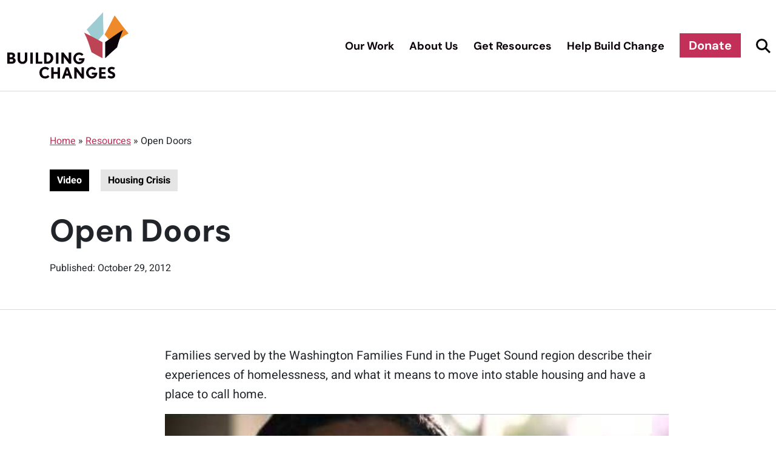

--- FILE ---
content_type: text/html; charset=UTF-8
request_url: https://buildingchanges.org/resources/open-doors/
body_size: 21149
content:
<!DOCTYPE html>
<html lang="en-US">
<head><meta charset="UTF-8" /><script>if(navigator.userAgent.match(/MSIE|Internet Explorer/i)||navigator.userAgent.match(/Trident\/7\..*?rv:11/i)){var href=document.location.href;if(!href.match(/[?&]nowprocket/)){if(href.indexOf("?")==-1){if(href.indexOf("#")==-1){document.location.href=href+"?nowprocket=1"}else{document.location.href=href.replace("#","?nowprocket=1#")}}else{if(href.indexOf("#")==-1){document.location.href=href+"&nowprocket=1"}else{document.location.href=href.replace("#","&nowprocket=1#")}}}}</script><script>(()=>{class RocketLazyLoadScripts{constructor(){this.v="2.0.4",this.userEvents=["keydown","keyup","mousedown","mouseup","mousemove","mouseover","mouseout","touchmove","touchstart","touchend","touchcancel","wheel","click","dblclick","input"],this.attributeEvents=["onblur","onclick","oncontextmenu","ondblclick","onfocus","onmousedown","onmouseenter","onmouseleave","onmousemove","onmouseout","onmouseover","onmouseup","onmousewheel","onscroll","onsubmit"]}async t(){this.i(),this.o(),/iP(ad|hone)/.test(navigator.userAgent)&&this.h(),this.u(),this.l(this),this.m(),this.k(this),this.p(this),this._(),await Promise.all([this.R(),this.L()]),this.lastBreath=Date.now(),this.S(this),this.P(),this.D(),this.O(),this.M(),await this.C(this.delayedScripts.normal),await this.C(this.delayedScripts.defer),await this.C(this.delayedScripts.async),await this.T(),await this.F(),await this.j(),await this.A(),window.dispatchEvent(new Event("rocket-allScriptsLoaded")),this.everythingLoaded=!0,this.lastTouchEnd&&await new Promise(t=>setTimeout(t,500-Date.now()+this.lastTouchEnd)),this.I(),this.H(),this.U(),this.W()}i(){this.CSPIssue=sessionStorage.getItem("rocketCSPIssue"),document.addEventListener("securitypolicyviolation",t=>{this.CSPIssue||"script-src-elem"!==t.violatedDirective||"data"!==t.blockedURI||(this.CSPIssue=!0,sessionStorage.setItem("rocketCSPIssue",!0))},{isRocket:!0})}o(){window.addEventListener("pageshow",t=>{this.persisted=t.persisted,this.realWindowLoadedFired=!0},{isRocket:!0}),window.addEventListener("pagehide",()=>{this.onFirstUserAction=null},{isRocket:!0})}h(){let t;function e(e){t=e}window.addEventListener("touchstart",e,{isRocket:!0}),window.addEventListener("touchend",function i(o){o.changedTouches[0]&&t.changedTouches[0]&&Math.abs(o.changedTouches[0].pageX-t.changedTouches[0].pageX)<10&&Math.abs(o.changedTouches[0].pageY-t.changedTouches[0].pageY)<10&&o.timeStamp-t.timeStamp<200&&(window.removeEventListener("touchstart",e,{isRocket:!0}),window.removeEventListener("touchend",i,{isRocket:!0}),"INPUT"===o.target.tagName&&"text"===o.target.type||(o.target.dispatchEvent(new TouchEvent("touchend",{target:o.target,bubbles:!0})),o.target.dispatchEvent(new MouseEvent("mouseover",{target:o.target,bubbles:!0})),o.target.dispatchEvent(new PointerEvent("click",{target:o.target,bubbles:!0,cancelable:!0,detail:1,clientX:o.changedTouches[0].clientX,clientY:o.changedTouches[0].clientY})),event.preventDefault()))},{isRocket:!0})}q(t){this.userActionTriggered||("mousemove"!==t.type||this.firstMousemoveIgnored?"keyup"===t.type||"mouseover"===t.type||"mouseout"===t.type||(this.userActionTriggered=!0,this.onFirstUserAction&&this.onFirstUserAction()):this.firstMousemoveIgnored=!0),"click"===t.type&&t.preventDefault(),t.stopPropagation(),t.stopImmediatePropagation(),"touchstart"===this.lastEvent&&"touchend"===t.type&&(this.lastTouchEnd=Date.now()),"click"===t.type&&(this.lastTouchEnd=0),this.lastEvent=t.type,t.composedPath&&t.composedPath()[0].getRootNode()instanceof ShadowRoot&&(t.rocketTarget=t.composedPath()[0]),this.savedUserEvents.push(t)}u(){this.savedUserEvents=[],this.userEventHandler=this.q.bind(this),this.userEvents.forEach(t=>window.addEventListener(t,this.userEventHandler,{passive:!1,isRocket:!0})),document.addEventListener("visibilitychange",this.userEventHandler,{isRocket:!0})}U(){this.userEvents.forEach(t=>window.removeEventListener(t,this.userEventHandler,{passive:!1,isRocket:!0})),document.removeEventListener("visibilitychange",this.userEventHandler,{isRocket:!0}),this.savedUserEvents.forEach(t=>{(t.rocketTarget||t.target).dispatchEvent(new window[t.constructor.name](t.type,t))})}m(){const t="return false",e=Array.from(this.attributeEvents,t=>"data-rocket-"+t),i="["+this.attributeEvents.join("],[")+"]",o="[data-rocket-"+this.attributeEvents.join("],[data-rocket-")+"]",s=(e,i,o)=>{o&&o!==t&&(e.setAttribute("data-rocket-"+i,o),e["rocket"+i]=new Function("event",o),e.setAttribute(i,t))};new MutationObserver(t=>{for(const n of t)"attributes"===n.type&&(n.attributeName.startsWith("data-rocket-")||this.everythingLoaded?n.attributeName.startsWith("data-rocket-")&&this.everythingLoaded&&this.N(n.target,n.attributeName.substring(12)):s(n.target,n.attributeName,n.target.getAttribute(n.attributeName))),"childList"===n.type&&n.addedNodes.forEach(t=>{if(t.nodeType===Node.ELEMENT_NODE)if(this.everythingLoaded)for(const i of[t,...t.querySelectorAll(o)])for(const t of i.getAttributeNames())e.includes(t)&&this.N(i,t.substring(12));else for(const e of[t,...t.querySelectorAll(i)])for(const t of e.getAttributeNames())this.attributeEvents.includes(t)&&s(e,t,e.getAttribute(t))})}).observe(document,{subtree:!0,childList:!0,attributeFilter:[...this.attributeEvents,...e]})}I(){this.attributeEvents.forEach(t=>{document.querySelectorAll("[data-rocket-"+t+"]").forEach(e=>{this.N(e,t)})})}N(t,e){const i=t.getAttribute("data-rocket-"+e);i&&(t.setAttribute(e,i),t.removeAttribute("data-rocket-"+e))}k(t){Object.defineProperty(HTMLElement.prototype,"onclick",{get(){return this.rocketonclick||null},set(e){this.rocketonclick=e,this.setAttribute(t.everythingLoaded?"onclick":"data-rocket-onclick","this.rocketonclick(event)")}})}S(t){function e(e,i){let o=e[i];e[i]=null,Object.defineProperty(e,i,{get:()=>o,set(s){t.everythingLoaded?o=s:e["rocket"+i]=o=s}})}e(document,"onreadystatechange"),e(window,"onload"),e(window,"onpageshow");try{Object.defineProperty(document,"readyState",{get:()=>t.rocketReadyState,set(e){t.rocketReadyState=e},configurable:!0}),document.readyState="loading"}catch(t){console.log("WPRocket DJE readyState conflict, bypassing")}}l(t){this.originalAddEventListener=EventTarget.prototype.addEventListener,this.originalRemoveEventListener=EventTarget.prototype.removeEventListener,this.savedEventListeners=[],EventTarget.prototype.addEventListener=function(e,i,o){o&&o.isRocket||!t.B(e,this)&&!t.userEvents.includes(e)||t.B(e,this)&&!t.userActionTriggered||e.startsWith("rocket-")||t.everythingLoaded?t.originalAddEventListener.call(this,e,i,o):(t.savedEventListeners.push({target:this,remove:!1,type:e,func:i,options:o}),"mouseenter"!==e&&"mouseleave"!==e||t.originalAddEventListener.call(this,e,t.savedUserEvents.push,o))},EventTarget.prototype.removeEventListener=function(e,i,o){o&&o.isRocket||!t.B(e,this)&&!t.userEvents.includes(e)||t.B(e,this)&&!t.userActionTriggered||e.startsWith("rocket-")||t.everythingLoaded?t.originalRemoveEventListener.call(this,e,i,o):t.savedEventListeners.push({target:this,remove:!0,type:e,func:i,options:o})}}J(t,e){this.savedEventListeners=this.savedEventListeners.filter(i=>{let o=i.type,s=i.target||window;return e!==o||t!==s||(this.B(o,s)&&(i.type="rocket-"+o),this.$(i),!1)})}H(){EventTarget.prototype.addEventListener=this.originalAddEventListener,EventTarget.prototype.removeEventListener=this.originalRemoveEventListener,this.savedEventListeners.forEach(t=>this.$(t))}$(t){t.remove?this.originalRemoveEventListener.call(t.target,t.type,t.func,t.options):this.originalAddEventListener.call(t.target,t.type,t.func,t.options)}p(t){let e;function i(e){return t.everythingLoaded?e:e.split(" ").map(t=>"load"===t||t.startsWith("load.")?"rocket-jquery-load":t).join(" ")}function o(o){function s(e){const s=o.fn[e];o.fn[e]=o.fn.init.prototype[e]=function(){return this[0]===window&&t.userActionTriggered&&("string"==typeof arguments[0]||arguments[0]instanceof String?arguments[0]=i(arguments[0]):"object"==typeof arguments[0]&&Object.keys(arguments[0]).forEach(t=>{const e=arguments[0][t];delete arguments[0][t],arguments[0][i(t)]=e})),s.apply(this,arguments),this}}if(o&&o.fn&&!t.allJQueries.includes(o)){const e={DOMContentLoaded:[],"rocket-DOMContentLoaded":[]};for(const t in e)document.addEventListener(t,()=>{e[t].forEach(t=>t())},{isRocket:!0});o.fn.ready=o.fn.init.prototype.ready=function(i){function s(){parseInt(o.fn.jquery)>2?setTimeout(()=>i.bind(document)(o)):i.bind(document)(o)}return"function"==typeof i&&(t.realDomReadyFired?!t.userActionTriggered||t.fauxDomReadyFired?s():e["rocket-DOMContentLoaded"].push(s):e.DOMContentLoaded.push(s)),o([])},s("on"),s("one"),s("off"),t.allJQueries.push(o)}e=o}t.allJQueries=[],o(window.jQuery),Object.defineProperty(window,"jQuery",{get:()=>e,set(t){o(t)}})}P(){const t=new Map;document.write=document.writeln=function(e){const i=document.currentScript,o=document.createRange(),s=i.parentElement;let n=t.get(i);void 0===n&&(n=i.nextSibling,t.set(i,n));const c=document.createDocumentFragment();o.setStart(c,0),c.appendChild(o.createContextualFragment(e)),s.insertBefore(c,n)}}async R(){return new Promise(t=>{this.userActionTriggered?t():this.onFirstUserAction=t})}async L(){return new Promise(t=>{document.addEventListener("DOMContentLoaded",()=>{this.realDomReadyFired=!0,t()},{isRocket:!0})})}async j(){return this.realWindowLoadedFired?Promise.resolve():new Promise(t=>{window.addEventListener("load",t,{isRocket:!0})})}M(){this.pendingScripts=[];this.scriptsMutationObserver=new MutationObserver(t=>{for(const e of t)e.addedNodes.forEach(t=>{"SCRIPT"!==t.tagName||t.noModule||t.isWPRocket||this.pendingScripts.push({script:t,promise:new Promise(e=>{const i=()=>{const i=this.pendingScripts.findIndex(e=>e.script===t);i>=0&&this.pendingScripts.splice(i,1),e()};t.addEventListener("load",i,{isRocket:!0}),t.addEventListener("error",i,{isRocket:!0}),setTimeout(i,1e3)})})})}),this.scriptsMutationObserver.observe(document,{childList:!0,subtree:!0})}async F(){await this.X(),this.pendingScripts.length?(await this.pendingScripts[0].promise,await this.F()):this.scriptsMutationObserver.disconnect()}D(){this.delayedScripts={normal:[],async:[],defer:[]},document.querySelectorAll("script[type$=rocketlazyloadscript]").forEach(t=>{t.hasAttribute("data-rocket-src")?t.hasAttribute("async")&&!1!==t.async?this.delayedScripts.async.push(t):t.hasAttribute("defer")&&!1!==t.defer||"module"===t.getAttribute("data-rocket-type")?this.delayedScripts.defer.push(t):this.delayedScripts.normal.push(t):this.delayedScripts.normal.push(t)})}async _(){await this.L();let t=[];document.querySelectorAll("script[type$=rocketlazyloadscript][data-rocket-src]").forEach(e=>{let i=e.getAttribute("data-rocket-src");if(i&&!i.startsWith("data:")){i.startsWith("//")&&(i=location.protocol+i);try{const o=new URL(i).origin;o!==location.origin&&t.push({src:o,crossOrigin:e.crossOrigin||"module"===e.getAttribute("data-rocket-type")})}catch(t){}}}),t=[...new Map(t.map(t=>[JSON.stringify(t),t])).values()],this.Y(t,"preconnect")}async G(t){if(await this.K(),!0!==t.noModule||!("noModule"in HTMLScriptElement.prototype))return new Promise(e=>{let i;function o(){(i||t).setAttribute("data-rocket-status","executed"),e()}try{if(navigator.userAgent.includes("Firefox/")||""===navigator.vendor||this.CSPIssue)i=document.createElement("script"),[...t.attributes].forEach(t=>{let e=t.nodeName;"type"!==e&&("data-rocket-type"===e&&(e="type"),"data-rocket-src"===e&&(e="src"),i.setAttribute(e,t.nodeValue))}),t.text&&(i.text=t.text),t.nonce&&(i.nonce=t.nonce),i.hasAttribute("src")?(i.addEventListener("load",o,{isRocket:!0}),i.addEventListener("error",()=>{i.setAttribute("data-rocket-status","failed-network"),e()},{isRocket:!0}),setTimeout(()=>{i.isConnected||e()},1)):(i.text=t.text,o()),i.isWPRocket=!0,t.parentNode.replaceChild(i,t);else{const i=t.getAttribute("data-rocket-type"),s=t.getAttribute("data-rocket-src");i?(t.type=i,t.removeAttribute("data-rocket-type")):t.removeAttribute("type"),t.addEventListener("load",o,{isRocket:!0}),t.addEventListener("error",i=>{this.CSPIssue&&i.target.src.startsWith("data:")?(console.log("WPRocket: CSP fallback activated"),t.removeAttribute("src"),this.G(t).then(e)):(t.setAttribute("data-rocket-status","failed-network"),e())},{isRocket:!0}),s?(t.fetchPriority="high",t.removeAttribute("data-rocket-src"),t.src=s):t.src="data:text/javascript;base64,"+window.btoa(unescape(encodeURIComponent(t.text)))}}catch(i){t.setAttribute("data-rocket-status","failed-transform"),e()}});t.setAttribute("data-rocket-status","skipped")}async C(t){const e=t.shift();return e?(e.isConnected&&await this.G(e),this.C(t)):Promise.resolve()}O(){this.Y([...this.delayedScripts.normal,...this.delayedScripts.defer,...this.delayedScripts.async],"preload")}Y(t,e){this.trash=this.trash||[];let i=!0;var o=document.createDocumentFragment();t.forEach(t=>{const s=t.getAttribute&&t.getAttribute("data-rocket-src")||t.src;if(s&&!s.startsWith("data:")){const n=document.createElement("link");n.href=s,n.rel=e,"preconnect"!==e&&(n.as="script",n.fetchPriority=i?"high":"low"),t.getAttribute&&"module"===t.getAttribute("data-rocket-type")&&(n.crossOrigin=!0),t.crossOrigin&&(n.crossOrigin=t.crossOrigin),t.integrity&&(n.integrity=t.integrity),t.nonce&&(n.nonce=t.nonce),o.appendChild(n),this.trash.push(n),i=!1}}),document.head.appendChild(o)}W(){this.trash.forEach(t=>t.remove())}async T(){try{document.readyState="interactive"}catch(t){}this.fauxDomReadyFired=!0;try{await this.K(),this.J(document,"readystatechange"),document.dispatchEvent(new Event("rocket-readystatechange")),await this.K(),document.rocketonreadystatechange&&document.rocketonreadystatechange(),await this.K(),this.J(document,"DOMContentLoaded"),document.dispatchEvent(new Event("rocket-DOMContentLoaded")),await this.K(),this.J(window,"DOMContentLoaded"),window.dispatchEvent(new Event("rocket-DOMContentLoaded"))}catch(t){console.error(t)}}async A(){try{document.readyState="complete"}catch(t){}try{await this.K(),this.J(document,"readystatechange"),document.dispatchEvent(new Event("rocket-readystatechange")),await this.K(),document.rocketonreadystatechange&&document.rocketonreadystatechange(),await this.K(),this.J(window,"load"),window.dispatchEvent(new Event("rocket-load")),await this.K(),window.rocketonload&&window.rocketonload(),await this.K(),this.allJQueries.forEach(t=>t(window).trigger("rocket-jquery-load")),await this.K(),this.J(window,"pageshow");const t=new Event("rocket-pageshow");t.persisted=this.persisted,window.dispatchEvent(t),await this.K(),window.rocketonpageshow&&window.rocketonpageshow({persisted:this.persisted})}catch(t){console.error(t)}}async K(){Date.now()-this.lastBreath>45&&(await this.X(),this.lastBreath=Date.now())}async X(){return document.hidden?new Promise(t=>setTimeout(t)):new Promise(t=>requestAnimationFrame(t))}B(t,e){return e===document&&"readystatechange"===t||(e===document&&"DOMContentLoaded"===t||(e===window&&"DOMContentLoaded"===t||(e===window&&"load"===t||e===window&&"pageshow"===t)))}static run(){(new RocketLazyLoadScripts).t()}}RocketLazyLoadScripts.run()})();</script>
            <!-- Google Tag Manager -->
        <script type="rocketlazyloadscript">(function(w,d,s,l,i){w[l]=w[l]||[];w[l].push({'gtm.start':
                    new Date().getTime(),event:'gtm.js'});var f=d.getElementsByTagName(s)[0],
                j=d.createElement(s),dl=l!='dataLayer'?'&l='+l:'';j.async=true;j.src=
                'https://www.googletagmanager.com/gtm.js?id='+i+dl;f.parentNode.insertBefore(j,f);
            })(window,document,'script','dataLayer','GTM-WKZCR4D');</script>
        <!-- End Google Tag Manager -->
        
    <meta name="viewport" content="width=device-width" />
    <meta http-equiv="X-UA-Compatible" content="IE=9;IE=10;IE=Edge,chrome=1"/>
    
    <meta name='robots' content='index, follow, max-image-preview:large, max-snippet:-1, max-video-preview:-1' />

	<!-- This site is optimized with the Yoast SEO plugin v26.8 - https://yoast.com/product/yoast-seo-wordpress/ -->
	<title>Open Doors - Building Changes</title>
<style id="wpr-usedcss">img:is([sizes=auto i],[sizes^="auto," i]){contain-intrinsic-size:3000px 1500px}:root{--wp-admin-theme-color:#3858e9;--wp-admin-theme-color--rgb:56,88,233;--wp-admin-theme-color-darker-10:#2145e6;--wp-admin-theme-color-darker-10--rgb:33,69,230;--wp-admin-theme-color-darker-20:#183ad6;--wp-admin-theme-color-darker-20--rgb:24,58,214;--wp-admin-border-width-focus:2px}[role=region]{position:relative}:root{--wp-admin-theme-color:#007cba;--wp-admin-theme-color--rgb:0,124,186;--wp-admin-theme-color-darker-10:#006ba1;--wp-admin-theme-color-darker-10--rgb:0,107,161;--wp-admin-theme-color-darker-20:#005a87;--wp-admin-theme-color-darker-20--rgb:0,90,135;--wp-admin-border-width-focus:2px;--wp-block-synced-color:#7a00df;--wp-block-synced-color--rgb:122,0,223;--wp-bound-block-color:var(--wp-block-synced-color)}@media (min-resolution:192dpi){:root{--wp-admin-border-width-focus:1.5px}}:where(.wp-block-popup-maker-cta-button__link){border-radius:9999px;box-shadow:none;padding:1rem 2.25rem;text-decoration:none}:root :where(.wp-block-popup-maker-cta-button){font-family:inherit;font-size:var(--wp--preset--font-size--medium);font-style:normal;line-height:inherit}:root :where(.wp-block-popup-maker-cta-button .wp-block-popup-maker-cta-button__link.is-style-outline),:root :where(.wp-block-popup-maker-cta-button.is-style-outline>.wp-block-popup-maker-cta-button__link){border:1px solid;padding:calc(1rem - 1px) calc(2.25rem - 1px)}:root :where(.wp-block-popup-maker-cta-button .wp-block-popup-maker-cta-button__link.is-style-outline:not(.has-text-color)),:root :where(.wp-block-popup-maker-cta-button.is-style-outline>.wp-block-popup-maker-cta-button__link:not(.has-text-color)){color:currentColor}:root :where(.wp-block-popup-maker-cta-button .wp-block-popup-maker-cta-button__link.is-style-outline:not(.has-background)),:root :where(.wp-block-popup-maker-cta-button.is-style-outline>.wp-block-popup-maker-cta-button__link:not(.has-background)){background-color:#0000;background-image:none}:root :where(.wp-block-popup-maker-cta-button.is-style-outline>.wp-block-popup-maker-cta-button__link.wp-block-popup-maker-cta-button__link:not(.has-background):hover){background-color:color-mix(in srgb,var(--wp--preset--color--contrast) 5%,#0000)}@supports not (background-color:color-mix(in srgb,red 50%,blue)){:where(.wp-block-popup-maker-cta-button:not(.is-style-outline))>.wp-block-popup-maker-cta-button__link:not(.is-style-outline):hover{filter:brightness(.85)}:where(.wp-block-popup-maker-cta-button.is-style-outline>.wp-block-popup-maker-cta-button__link.wp-block-popup-maker-cta-button__link:not(.has-background):hover){filter:brightness(1.05)}}:root{--wp--preset--aspect-ratio--square:1;--wp--preset--aspect-ratio--4-3:4/3;--wp--preset--aspect-ratio--3-4:3/4;--wp--preset--aspect-ratio--3-2:3/2;--wp--preset--aspect-ratio--2-3:2/3;--wp--preset--aspect-ratio--16-9:16/9;--wp--preset--aspect-ratio--9-16:9/16;--wp--preset--color--black:#000000;--wp--preset--color--cyan-bluish-gray:#abb8c3;--wp--preset--color--white:#ffffff;--wp--preset--color--pale-pink:#f78da7;--wp--preset--color--vivid-red:#cf2e2e;--wp--preset--color--luminous-vivid-orange:#ff6900;--wp--preset--color--luminous-vivid-amber:#fcb900;--wp--preset--color--light-green-cyan:#7bdcb5;--wp--preset--color--vivid-green-cyan:#00d084;--wp--preset--color--pale-cyan-blue:#8ed1fc;--wp--preset--color--vivid-cyan-blue:#0693e3;--wp--preset--color--vivid-purple:#9b51e0;--wp--preset--gradient--vivid-cyan-blue-to-vivid-purple:linear-gradient(135deg,rgba(6, 147, 227, 1) 0%,rgb(155, 81, 224) 100%);--wp--preset--gradient--light-green-cyan-to-vivid-green-cyan:linear-gradient(135deg,rgb(122, 220, 180) 0%,rgb(0, 208, 130) 100%);--wp--preset--gradient--luminous-vivid-amber-to-luminous-vivid-orange:linear-gradient(135deg,rgba(252, 185, 0, 1) 0%,rgba(255, 105, 0, 1) 100%);--wp--preset--gradient--luminous-vivid-orange-to-vivid-red:linear-gradient(135deg,rgba(255, 105, 0, 1) 0%,rgb(207, 46, 46) 100%);--wp--preset--gradient--very-light-gray-to-cyan-bluish-gray:linear-gradient(135deg,rgb(238, 238, 238) 0%,rgb(169, 184, 195) 100%);--wp--preset--gradient--cool-to-warm-spectrum:linear-gradient(135deg,rgb(74, 234, 220) 0%,rgb(151, 120, 209) 20%,rgb(207, 42, 186) 40%,rgb(238, 44, 130) 60%,rgb(251, 105, 98) 80%,rgb(254, 248, 76) 100%);--wp--preset--gradient--blush-light-purple:linear-gradient(135deg,rgb(255, 206, 236) 0%,rgb(152, 150, 240) 100%);--wp--preset--gradient--blush-bordeaux:linear-gradient(135deg,rgb(254, 205, 165) 0%,rgb(254, 45, 45) 50%,rgb(107, 0, 62) 100%);--wp--preset--gradient--luminous-dusk:linear-gradient(135deg,rgb(255, 203, 112) 0%,rgb(199, 81, 192) 50%,rgb(65, 88, 208) 100%);--wp--preset--gradient--pale-ocean:linear-gradient(135deg,rgb(255, 245, 203) 0%,rgb(182, 227, 212) 50%,rgb(51, 167, 181) 100%);--wp--preset--gradient--electric-grass:linear-gradient(135deg,rgb(202, 248, 128) 0%,rgb(113, 206, 126) 100%);--wp--preset--gradient--midnight:linear-gradient(135deg,rgb(2, 3, 129) 0%,rgb(40, 116, 252) 100%);--wp--preset--font-size--small:13px;--wp--preset--font-size--medium:20px;--wp--preset--font-size--large:36px;--wp--preset--font-size--x-large:42px;--wp--preset--spacing--20:0.44rem;--wp--preset--spacing--30:0.67rem;--wp--preset--spacing--40:1rem;--wp--preset--spacing--50:1.5rem;--wp--preset--spacing--60:2.25rem;--wp--preset--spacing--70:3.38rem;--wp--preset--spacing--80:5.06rem;--wp--preset--shadow--natural:6px 6px 9px rgba(0, 0, 0, .2);--wp--preset--shadow--deep:12px 12px 50px rgba(0, 0, 0, .4);--wp--preset--shadow--sharp:6px 6px 0px rgba(0, 0, 0, .2);--wp--preset--shadow--outlined:6px 6px 0px -3px rgba(255, 255, 255, 1),6px 6px rgba(0, 0, 0, 1);--wp--preset--shadow--crisp:6px 6px 0px rgba(0, 0, 0, 1)}:where(.is-layout-flex){gap:.5em}:where(.is-layout-grid){gap:.5em}:where(.wp-block-post-template.is-layout-flex){gap:1.25em}:where(.wp-block-post-template.is-layout-grid){gap:1.25em}:where(.wp-block-columns.is-layout-flex){gap:2em}:where(.wp-block-columns.is-layout-grid){gap:2em}:root :where(.wp-block-pullquote){font-size:1.5em;line-height:1.6}@font-face{font-family:'DM Sans';font-style:normal;font-weight:400;font-display:swap;src:url(https://fonts.gstatic.com/s/dmsans/v17/rP2Yp2ywxg089UriI5-g4vlH9VoD8Cmcqbu0-K4.woff2) format('woff2');unicode-range:U+0000-00FF,U+0131,U+0152-0153,U+02BB-02BC,U+02C6,U+02DA,U+02DC,U+0304,U+0308,U+0329,U+2000-206F,U+20AC,U+2122,U+2191,U+2193,U+2212,U+2215,U+FEFF,U+FFFD}@font-face{font-family:'DM Sans';font-style:normal;font-weight:700;font-display:swap;src:url(https://fonts.gstatic.com/s/dmsans/v17/rP2Yp2ywxg089UriI5-g4vlH9VoD8Cmcqbu0-K4.woff2) format('woff2');unicode-range:U+0000-00FF,U+0131,U+0152-0153,U+02BB-02BC,U+02C6,U+02DA,U+02DC,U+0304,U+0308,U+0329,U+2000-206F,U+20AC,U+2122,U+2191,U+2193,U+2212,U+2215,U+FEFF,U+FFFD}@font-face{font-family:Heebo;font-style:normal;font-weight:400;font-display:swap;src:url(https://fonts.gstatic.com/s/heebo/v28/NGS6v5_NC0k9P9H2TbE.woff2) format('woff2');unicode-range:U+0000-00FF,U+0131,U+0152-0153,U+02BB-02BC,U+02C6,U+02DA,U+02DC,U+0304,U+0308,U+0329,U+2000-206F,U+20AC,U+2122,U+2191,U+2193,U+2212,U+2215,U+FEFF,U+FFFD}@font-face{font-family:Heebo;font-style:normal;font-weight:700;font-display:swap;src:url(https://fonts.gstatic.com/s/heebo/v28/NGS6v5_NC0k9P9H2TbE.woff2) format('woff2');unicode-range:U+0000-00FF,U+0131,U+0152-0153,U+02BB-02BC,U+02C6,U+02DA,U+02DC,U+0304,U+0308,U+0329,U+2000-206F,U+20AC,U+2122,U+2191,U+2193,U+2212,U+2215,U+FEFF,U+FFFD}.container,.container-fluid{width:100%;padding-right:var(--bs-gutter-x,.75rem);padding-left:var(--bs-gutter-x,.75rem);margin-right:auto;margin-left:auto}@media (min-width:576px){.container{max-width:540px}}@media (min-width:768px){.container{max-width:720px}}@media (min-width:992px){.container{max-width:960px}}@media (min-width:1200px){.container{max-width:1140px}}@media (min-width:1400px){.container{max-width:1320px}}*,::after,::before{box-sizing:border-box}@media (prefers-reduced-motion:no-preference){:root{scroll-behavior:smooth}}body{margin:0;font-family:system-ui,-apple-system,"Segoe UI",Roboto,"Helvetica Neue",Arial,"Noto Sans","Liberation Sans",sans-serif,"Apple Color Emoji","Segoe UI Emoji","Segoe UI Symbol","Noto Color Emoji";font-size:1rem;font-weight:400;line-height:1.5;color:#212529;background-color:#fff;-webkit-text-size-adjust:100%;-webkit-tap-highlight-color:transparent}[tabindex="-1"]:focus:not(:focus-visible){outline:0!important}h1,h3,h4{margin-top:0;margin-bottom:.5rem;font-weight:500;line-height:1.2}h1{font-size:calc(1.375rem + 1.5vw)}@media (min-width:1200px){h1{font-size:2.5rem}}h3{font-size:calc(1.3rem + .6vw)}@media (min-width:1200px){h3{font-size:1.75rem}}h4{font-size:calc(1.275rem + .3vw)}@media (min-width:1200px){h4{font-size:1.5rem}}p{margin-top:0;margin-bottom:1rem}address{margin-bottom:1rem;font-style:normal;line-height:inherit}ul{padding-left:2rem}dl,ul{margin-top:0;margin-bottom:1rem}ul ul{margin-bottom:0}dt{font-weight:700}strong{font-weight:bolder}sub{position:relative;font-size:.75em;line-height:0;vertical-align:baseline}sub{bottom:-.25em}a{color:#0d6efd;text-decoration:underline}a:hover{color:#0a58ca}a:not([href]):not([class]),a:not([href]):not([class]):hover{color:inherit;text-decoration:none}code,pre{font-family:SFMono-Regular,Menlo,Monaco,Consolas,"Liberation Mono","Courier New",monospace;font-size:1em;direction:ltr;unicode-bidi:bidi-override}pre{display:block;margin-top:0;margin-bottom:1rem;overflow:auto;font-size:.875em}pre code{font-size:inherit;color:inherit;word-break:normal}code{font-size:.875em;color:#d63384;word-wrap:break-word}a>code{color:inherit}img,svg{vertical-align:middle}table{caption-side:bottom;border-collapse:collapse}th{text-align:inherit;text-align:-webkit-match-parent}tbody,td,th,tr{border-color:inherit;border-style:solid;border-width:0}label{display:inline-block}button{border-radius:0}button:focus{outline:dotted 1px;outline:-webkit-focus-ring-color auto 5px}button,input,optgroup,select,textarea{margin:0;font-family:inherit;font-size:inherit;line-height:inherit}button,select{text-transform:none}[role=button]{cursor:pointer}select{word-wrap:normal}[list]::-webkit-calendar-picker-indicator{display:none}[type=button],[type=reset],[type=submit],button{-webkit-appearance:button}[type=button]:not(:disabled),[type=reset]:not(:disabled),[type=submit]:not(:disabled),button:not(:disabled){cursor:pointer}::-moz-focus-inner{padding:0;border-style:none}textarea{resize:vertical}fieldset{min-width:0;padding:0;margin:0;border:0}legend{float:left;width:100%;padding:0;margin-bottom:.5rem;font-size:calc(1.275rem + .3vw);line-height:inherit}legend+*{clear:left}::-webkit-datetime-edit-day-field,::-webkit-datetime-edit-fields-wrapper,::-webkit-datetime-edit-hour-field,::-webkit-datetime-edit-minute,::-webkit-datetime-edit-month-field,::-webkit-datetime-edit-text,::-webkit-datetime-edit-year-field{padding:0}::-webkit-inner-spin-button{height:auto}[type=search]{outline-offset:-2px;-webkit-appearance:textfield}::-webkit-search-decoration{-webkit-appearance:none}::-webkit-color-swatch-wrapper{padding:0}::file-selector-button{font:inherit}::-webkit-file-upload-button{font:inherit;-webkit-appearance:button}iframe{border:0}progress{vertical-align:baseline}[hidden]{display:none!important}.row{--bs-gutter-x:1.5rem;--bs-gutter-y:0;display:flex;flex-wrap:wrap;margin-top:calc(var(--bs-gutter-y) * -1);margin-right:calc(var(--bs-gutter-x)/ -2);margin-left:calc(var(--bs-gutter-x)/ -2)}.row>*{flex-shrink:0;width:100%;max-width:100%;padding-right:calc(var(--bs-gutter-x)/ 2);padding-left:calc(var(--bs-gutter-x)/ 2);margin-top:var(--bs-gutter-y)}.col{flex:1 0 0%}.col-3{flex:0 0 auto;width:25%}.col-9{flex:0 0 auto;width:75%}.col-12{flex:0 0 auto;width:100%}@media (min-width:768px){.col-md-1{flex:0 0 auto;width:8.33333%}.col-md-6{flex:0 0 auto;width:50%}.col-md-9{flex:0 0 auto;width:75%}.col-md-12{flex:0 0 auto;width:100%}.offset-md-1{margin-left:8.33333%}}@media (min-width:992px){.col-lg-2{flex:0 0 auto;width:16.66667%}.col-lg-3{flex:0 0 auto;width:25%}.offset-lg-1{margin-left:8.33333%}}@media (min-width:1200px){legend{font-size:1.5rem}.col-xl-6{flex:0 0 auto;width:50%}}.flex-wrap{flex-wrap:wrap!important}.mx-auto{margin-right:auto!important;margin-left:auto!important}.mt-1{margin-top:.25rem!important}.mt-4{margin-top:1.5rem!important}.mb-1{margin-bottom:.25rem!important}.mb-2{margin-bottom:.5rem!important}.mb-3{margin-bottom:1rem!important}.p-2{padding:.5rem!important}.px-4{padding-right:1.5rem!important;padding-left:1.5rem!important}.py-3{padding-top:1rem!important;padding-bottom:1rem!important}#page,body,html{height:100%;box-sizing:border-box}#page{display:flex;flex-direction:column;margin:0;padding:0;overflow-x:hidden;overflow-y:auto}footer,header{flex:0 0 auto}main{flex:1 0 auto}.mobile-menu{height:100vh;width:calc(100vw - 108px);position:fixed;right:calc(-100vw + 108px);top:0;transition:right .25s ease-out;background-color:#444;z-index:100001;display:none}@media (max-width:991px){.mobile-menu{display:block}}@media (min-width:768px){.mobile-menu{width:400px;right:-400px}}.mobile-menu .mobile-menu-close{position:absolute;left:0;top:0;opacity:0;transition:opacity .25s;height:48px;width:48px;background-color:#000;border:none;border-radius:50%;display:flex;align-items:center;justify-content:center}.mobile-menu .mobile-menu-close svg{width:20px;height:auto}.mobile-menu .mobile-menu-close:active,.mobile-menu .mobile-menu-close:focus{outline:0}.mobile-menu-overlay{height:100vh;width:100vw;position:fixed;background:rgba(0,0,0,.5);z-index:100000;top:-200vh;right:-200vw;opacity:0;backdrop-filter:blur(5px);transition:opacity .25s}#page{left:0;transition:left .25s ease-out}body{position:relative;overflow-x:hidden}body.mobile-menu-active #page{position:relative;left:calc(-100vw + 108px);transition:left .25s ease-in}body.mobile-menu-active .mobile-menu{right:0;transition:right .25s ease-in}body.mobile-menu-active .mobile-menu .mobile-menu-close{top:30px;left:-78px;opacity:1;transition:opacity .25s}body.mobile-menu-active .mobile-menu-overlay{opacity:1;top:0;left:0;transition:opacity .25s}.shake{animation:.82s cubic-bezier(.36,.07,.19,.97) both shake;transform:translate3d(0,0,0);backface-visibility:hidden;perspective:1000px}@keyframes shake{10%,90%{transform:translate3d(-1px,0,0)}20%,80%{transform:translate3d(2px,0,0)}30%,50%,70%{transform:translate3d(-4px,0,0)}40%,60%{transform:translate3d(4px,0,0)}}body{font-family:Heebo,sans-serif;font-weight:400}.btn,button,header .nav-container .menu .menu-item.menu-btn a{padding:7.5px 15px;font-family:'DM Sans',sans-serif;font-weight:400;background-color:#0b020a;text-decoration:none;border:none;font-size:20px;color:#fff!important;transition:background-color ease .2s}.btn:hover,button:hover,header .nav-container .menu .menu-item.menu-btn a:hover{text-decoration:none;color:#fff;background-color:#c22f58}h1,h3,h4{font-family:'DM Sans',sans-serif;font-weight:700}a{color:#c22f58;text-decoration:underline}a:active,a:hover,a:visited{color:#c22f58;text-decoration:underline}.mobile-menu{background-color:#fff;padding:0}.mobile-menu .menu{list-style-type:none;margin:0;padding:0;font-family:'DM Sans',sans-serif;font-weight:700;border-top:1px solid rgba(11,2,8,.2)}.mobile-menu .menu .menu-item{border-bottom:1px solid rgba(11,2,8,.2);padding:0}.mobile-menu .menu .menu-item a{color:#000;text-decoration:none;display:inline-block;width:100%;height:100%;padding:15px 20px;position:relative}.mobile-menu .menu .menu-item.menu-item-has-children a:after{content:'';width:15px;height:7.5px;background-image:url("https://buildingchanges.org/wp-content/themes/kalapress-child/dist/images/icon-menu-caret.svg");background-repeat:no-repeat;background-size:cover;position:absolute;right:15px;top:0;bottom:0;margin-top:auto;margin-bottom:auto;transition:transform .15s ease-in-out}.mobile-menu .menu .menu-item .sub-menu{display:none;background-color:#f0f0f0;list-style-type:none;margin:0;padding:0;font-weight:400}.mobile-menu .menu .menu-item .sub-menu .menu-item{border-bottom:none}.mobile-menu .menu .menu-item .sub-menu a{padding:12px 20px}.mobile-menu .menu .menu-item .sub-menu a:after{content:unset}.mobile-menu .menu .menu-item .sub-menu .menu-item-has-children a:after{content:'';width:15px;height:7.5px;background-image:url("https://buildingchanges.org/wp-content/themes/kalapress-child/dist/images/icon-menu-caret.svg");background-repeat:no-repeat;background-size:cover;position:absolute;right:15px;top:0;bottom:0;margin-top:auto;margin-bottom:auto;transition:transform .15s ease-in-out;transform:rotate(0)}.mobile-menu .menu .menu-item .sub-menu .menu-item-has-children .sub-menu{background-color:#deddde}.mobile-menu .menu .menu-item .sub-menu .menu-item-has-children .sub-menu a:after{content:unset}.mobile-menu .mobile-menu-header{padding:20px;text-align:center}.mobile-menu .mobile-menu-header .logo{width:50%;margin-bottom:30px}.mobile-menu .mobile-menu-header .btn,.mobile-menu .mobile-menu-header header .nav-container .menu .menu-item.menu-btn a,header .nav-container .menu .menu-item.menu-btn .mobile-menu .mobile-menu-header a{background-color:#c22f58}table{width:100%}table td,table th{padding:20px}table tbody tr{border-top:1px solid #ccc}table tbody tr:nth-child(odd) td{background:rgba(240,240,240,.5)}.resources-single{margin-bottom:100px}.resources-single .resources-single-hero{border-top:1px solid #dbd9da;border-bottom:1px solid #dbd9da;padding:70px 0 40px;margin:0 0 60px}.resources-single .resources-single-hero .focus-area,.resources-single .resources-single-hero .type{font-weight:700}.resources-single .resources-single-hero p.breadcrumbs{margin-bottom:35px}.resources-single .resources-single-hero ul.tags{list-style-type:none;margin:0;padding:0;margin-bottom:35px}.resources-single .resources-single-hero ul.tags a{display:inline-block;padding:6px 12px;background-color:rgba(11,2,10,.1);color:#000;text-decoration:none;transition:.2s}.resources-single .resources-single-hero ul.tags a+a{margin-left:15px}.resources-single .resources-single-hero ul.tags a:hover{background-color:#c22f58;color:#fff}.resources-single .resources-single-hero ul.tags .type{background-color:#000;color:#fff}.resources-single .resources-single-hero h1{font-size:52px;line-height:60px;font-weight:700;margin:0 0 20px}@media (max-width:575.98px){.resources-single .resources-single-hero h1{font-size:37px;line-height:45px}}.resources-single .resources-single-hero p.date{font-family:Heebo,sans-serif;font-weight:400}.resources-single .resources-single-content p{font-size:1.25rem;line-height:32px}.resources-single .resources-single-content li{font-size:1.25rem;line-height:32px}.resources-single .resources-single-content .social-share-widget h4{font-family:Heebo,sans-serif;font-size:16px;font-weight:400;width:48px;text-align:center;margin:0 0 15px}.resources-single .resources-single-content .social-share-widget ul{list-style-type:none;margin:30px 0;padding:0;display:flex;justify-content:flex-start;align-items:flex-start;flex-direction:row}.resources-single .resources-single-content .social-share-widget ul li{margin:0;padding:0}.resources-single .resources-single-content .social-share-widget ul li+li{margin-left:15px}@media (min-width:768px){body.mobile-menu-active #page{left:-400px}.resources-single .resources-single-content .social-share-widget ul{flex-direction:column;margin-bottom:0}.resources-single .resources-single-content .social-share-widget ul li+li{margin-top:15px;margin-left:0}}.resources-single .resources-single-content .social-share-widget ul li a{display:block;border:1px solid #000;border-radius:50%;width:48px;height:48px;display:flex;align-items:center;justify-content:center}.resources-single .resources-single-content .social-share-widget ul li a img{width:100%;max-width:20px;max-height:20px}.resources-single .resources-single-content .social-share-widget-temp h4{font-family:Heebo,sans-serif;font-size:16px;font-weight:400;width:48px;text-align:center;margin:0 0 15px}.resources-single .resources-single-content .social-share-widget-temp ul{list-style-type:none;margin:30px 0;padding:0;display:flex;justify-content:flex-start;align-items:flex-start;flex-direction:row}.resources-single .resources-single-content .social-share-widget-temp ul li{margin:0;padding:0}.resources-single .resources-single-content .social-share-widget-temp ul li+li{margin-left:15px}.resources-single .resources-single-content .social-share-widget-temp ul li a{display:block;border:1px solid #000;border-radius:50%;width:48px;height:48px;display:flex;align-items:center;justify-content:center}.resources-single .resources-single-content .social-share-widget-temp ul li a img{width:100%;max-width:20px;max-height:20px}.resources-single .resources-single-content .social-share-widget-temp ul li a.icon-print:after{content:"\f02f";font-family:"Font Awesome 5 Free";font-weight:900;font-size:20px;color:#000}.resources-single .resources-single-content .resources-single-content-tags{margin:60px 0 0;padding:30px 0;border-top:1px solid #dbd9da;font-size:1.25rem}.resources-single .resources-single-content .resources-single-content-tags p{margin:0}.resources-single .resources-single-content .resources-single-content-tags a:hover{color:#0b020a}.resources-single .resources-single-content img{max-width:100%}input[type=email]:focus,input[type=text]:focus,textarea:focus{outline:#00b9be solid 4px;outline-offset:4px}.screenreader-text{position:absolute;left:-10000px;top:auto;width:1px;height:1px;overflow:hidden}@media print{#page{overflow-x:visible!important;overflow-y:visible!important}.footer-container .nav,.nav-container,.optin,.social-share-widget-temp,.tags{display:none!important}.resources-single{margin-bottom:0}footer{padding:0!important;color:#212529!important}.footer-container{padding:0!important}p{margin-bottom:0;padding-bottom:1rem;page-break-inside:avoid}.resources-single-content ul li{page-break-inside:avoid}}header{z-index:99999999}header .row.main{height:110px}header .logo-container{display:flex;align-items:center;z-index:9999999;height:110px}@media (min-width:992px){header .row.main{height:150px}header .logo-container{height:150px}}header .logo-container .logo{height:70px;width:auto}header .nav-container{display:flex;align-items:center;justify-content:flex-end;font-family:"DM Sans",sans-serif;font-weight:400;height:100%;position:relative;padding-right:105px}@media (min-width:992px){header .logo-container .logo{height:110px}header .nav-container{padding-right:58px}}header .nav-container .menu{list-style-type:none;margin:0;padding:0;font-size:18px;line-height:25px;height:150px;position:relative;top:0;transition:top .15s ease-out;z-index:50000}header .nav-container .menu a{text-decoration:none;color:#0b020a;font-weight:700}header .nav-container .menu a:focus-within,header .nav-container .menu a:hover{color:#c22f58}header .nav-container .menu .menu-item{display:inline-flex;align-items:center;margin:0;position:relative;overflow:visible;height:100%;box-sizing:border-box}header .nav-container .menu .menu-item:not(.menu-btn){display:none}@media (min-width:992px){header .nav-container .menu .menu-item:not(.menu-btn){display:inline-flex}}header .nav-container .menu .menu-item .sub-menu .menu-item a:hover:before{content:"";display:block;position:absolute;width:4px;height:48px;left:-20px;top:-12px;background-color:#c22f58}header .nav-container .menu .menu-item:hover:not(.menu-btn):before{content:"";display:block;height:5px;width:100%;background-color:#c22f58;position:absolute;top:0;left:0}header .nav-container .menu .menu-item.menu-item-has-children:focus-within:after,header .nav-container .menu .menu-item.menu-item-has-children:focus-within>.sub-menu,header .nav-container .menu .menu-item.menu-item-has-children:hover:after,header .nav-container .menu .menu-item.menu-item-has-children:hover>.sub-menu{opacity:1;transition:opacity .15s ease}header .nav-container .menu .menu-item.menu-item-has-children:focus-within>.sub-menu,header .nav-container .menu .menu-item.menu-item-has-children:hover>.sub-menu{top:110px}header .nav-container .menu .menu-item.menu-item-has-children:focus-within>.sub-menu .menu-item-has-children>a:after,header .nav-container .menu .menu-item.menu-item-has-children:hover>.sub-menu .menu-item-has-children>a:after{content:"";width:15px;height:7.5px;background-image:url("https://buildingchanges.org/wp-content/themes/kalapress-child/dist/images/icon-menu-caret.svg");background-repeat:no-repeat;background-size:cover;position:absolute;right:-15px;top:0;bottom:0;margin-top:auto;margin-bottom:auto;transition:transform .15s ease-in-out;transform:rotate(270deg)}header .nav-container .menu .menu-item.menu-item-has-children:focus-within>.sub-menu .sub-menu,header .nav-container .menu .menu-item.menu-item-has-children:hover>.sub-menu .sub-menu{position:absolute;top:0;left:208px;background-color:#deddde}header .nav-container .menu .menu-item.menu-item-has-children:focus-within:after,header .nav-container .menu .menu-item.menu-item-has-children:hover:after{top:99px}header .nav-container .menu .menu-item+.menu-item{margin-left:20px}header .nav-container .menu .menu-item:after{opacity:0;content:"";width:0;height:0;border-style:solid;border-width:0 11.5px 11px;border-color:transparent transparent #f0f0f0;position:absolute;top:-2000000px;left:0;right:0;margin-left:auto;margin-right:auto;transition:opacity .15s ease}header .nav-container .menu .menu-item .sub-menu{opacity:0;list-style-type:none;margin:0;padding:12px 20px;position:absolute;top:-200000px;left:-30px;background-color:#f0f0f0;display:inline-block;width:268px;box-shadow:0 4px 10px rgba(11,2,10,.1);transition:opacity .15s ease;z-index:10}header .nav-container .menu .menu-item .sub-menu a{color:#0b020a}header .nav-container .menu .menu-item .sub-menu a:focus-within,header .nav-container .menu .menu-item .sub-menu a:hover{color:#c22f58}header .nav-container .menu .menu-item .sub-menu .menu-item{display:inline-block;border-top:unset;width:100%}header .nav-container .menu .menu-item .sub-menu .menu-item+.menu-item{margin-left:0;margin-top:12px}header .nav-container .menu .menu-item .sub-menu .menu-item:after,header .nav-container .menu .menu-item .sub-menu .menu-item:before{content:unset}header .nav-container .menu .menu-item.menu-btn a{background-color:#c22f58;font-weight:700}header .nav-container .menu .menu-item.menu-btn a:hover{background-color:#87203d}header .nav-container .mobile-menu-toggle{height:48px;width:48px;display:flex;align-items:center;justify-content:center;position:absolute;top:0;bottom:0;margin-top:auto;margin-bottom:auto;right:12px;right:12px;background-color:transparent}@media (min-width:992px){header .nav-container .mobile-menu-toggle{display:none}}header .nav-container .search-widget{position:absolute;top:0;bottom:0;margin-top:auto;margin-bottom:auto;height:48px;display:flex;flex-wrap:nowrap;align-content:stretch;width:400px;max-width:100%;right:55px;z-index:20000}header .nav-container .search-widget:focus-within{outline:#00b9be solid 4px;outline-offset:4px}header .nav-container .search-widget .search-input{flex:1 1 auto;height:48px;border-left:2px solid #adaaad;border-top:2px solid #adaaad;border-bottom:2px solid #adaaad;border-right:none;box-sizing:border-box;color:#0b020a;padding:10px 20px;font-family:Heebo,sans-serif;opacity:0;transition:opacity .15s ease;font-size:18px;visibility:hidden}header .nav-container .search-widget .search-input:focus{border-left:2px solid #0b020a;border-top:2px solid #0b020a;border-bottom:2px solid #0b020a;outline:0}header .nav-container .search-widget .search-button{flex:0 0 auto;height:48px;width:48px;border:none;background-color:transparent;transition:background-color .15s ease}@media screen and (max-width:380px){header .nav-container .menu .menu-item.menu-btn{display:none}header .nav-container .search-widget .search-input{display:none}header .nav-container .search-widget .search-button{position:absolute;right:0;top:0}}header .nav-container .search-widget .search-button svg .path{stroke:#000}header .mobile-search-widget{width:100vw;height:0;box-sizing:border-box;position:relative;overflow:hidden;transition:height .15s ease-in}header .mobile-search-widget .mobile-search-widget-inner{padding:20px;background-color:#f0f0f0;display:flex;flex-wrap:nowrap;align-content:stretch;position:absolute;bottom:0;left:0;border-bottom:1px solid #ccc;width:100%;box-sizing:border-box;height:88px}header .mobile-search-widget .mobile-search-widget-inner .search-input{flex:1 1 auto;height:48px;border-left:2px solid #adaaad;border-top:2px solid #adaaad;border-bottom:2px solid #adaaad;border-right:none;box-sizing:border-box;color:#0b020a;padding:10px 20px;font-family:Heebo,sans-serif}header .mobile-search-widget .mobile-search-widget-inner .search-input:active,header .mobile-search-widget .mobile-search-widget-inner .search-input:focus{outline:0}header .mobile-search-widget .mobile-search-widget-inner .search-button{flex:0 0 auto;height:48px;width:48px;border:none;background-color:#000;transition:background-color .15s ease}header .mobile-search-widget .mobile-search-widget-inner .search-button svg .path{stroke:#fff}header .mobile-search-widget .mobile-search-widget-inner .search-button:active,header .mobile-search-widget .mobile-search-widget-inner .search-button:focus{outline:0}@media (min-width:992px){header .nav-container .search-widget{right:0}header .nav-container .search-widget .search-input{display:block}header.search-active .menu{top:-150px;transition:top .15s ease-in}}header.search-active .search-widget .search-button{background-color:#000;transition:background-color .15s ease}header.search-active .search-widget .search-button svg .path{stroke:#fff}header.search-active .search-widget .search-input{opacity:1;visibility:visible;transition:opacity .15s ease}header.search-active .desktop-search-button:after{content:"X";font-weight:700;position:absolute;width:30px;height:30px;top:-40px;right:10px;background-color:#c22f58;pointer-events:none;cursor:pointer}.alert-container{display:flex;justify-content:flex-start;align-items:center;flex-direction:column}.optin{padding:75px 0;border-top:1px solid #ceccce}.optin h3{font-size:1.625rem;line-height:31px;font-weight:700}.optin input{width:100%}.optin button{width:100%}@media (max-width:991.98px){header.search-active .mobile-search-widget{height:88px;transition:height .15s ease-out}.optin input{margin-bottom:20px}.optin button{width:auto}.optin .hide-label{display:none}}.optin input{border:2px solid #b6b3b6;font-size:16px;line-height:44px;height:44px;padding:0 15px;color:#0b020a}.optin input::placeholder{color:#0b020a}.optin input:focus{border:2px solid #0b020a}.optin button{line-height:44px;height:44px;padding:0 15px;color:#fff;background-color:#c22f58;font-size:20px}.optin button:hover{background-color:#87203d}.optin label{font-size:16px;margin-bottom:5px}footer{width:100vw;max-width:100%;background-color:#0b020a;padding:70px 0 0;color:rgba(255,255,255,.8);font-family:Heebo,sans-serif;background-image:url("https://buildingchanges.org/wp-content/themes/kalapress-child/dist/images/footer-lines.svg");background-position:bottom right;background-repeat:no-repeat;background-size:50%}footer a{color:rgba(255,255,255,.8);text-decoration:none}footer a:hover{text-decoration:underline;color:rgba(255,255,255,.8)}footer a:active,footer a:visited{color:rgba(255,255,255,.8)}footer .legal{padding:25px 0;max-width:1400px;margin:0 auto}footer .legal .disclaimer{margin-bottom:25px}footer .legal .copyright{display:flex;flex-direction:column}@media (min-width:768px){footer{background-size:initial}footer .legal .copyright{flex-direction:row;justify-content:space-between}}@media (min-width:1200px){footer .legal .disclaimer{margin-bottom:0}footer .legal .copyright{justify-content:flex-end}}footer .legal .copyright ul{list-style-type:none;padding:0;margin-bottom:30px}footer .legal .copyright ul li a{text-decoration:underline}footer .legal .copyright ul li a:hover{text-decoration:none}footer .legal .copyright ul li+li{margin-top:5px}.footer-container{padding:0 80px;margin:0 auto;max-width:1800px}.footer-container .nav{display:flex;justify-content:center;align-items:flex-start;flex-direction:row}@media (max-width:767.98px){.footer-container{padding:0 40px}.footer-container .nav{flex-direction:column}}.footer-container .nav .nav-flex{display:flex;justify-content:flex-start;align-items:flex-start;flex-wrap:wrap}.footer-container .nav .footer-container-section{max-width:250px;margin:0 30px}.footer-container .nav .logo-mark{margin-bottom:10px}@media (min-width:768px){footer .legal .copyright ul{margin-right:25px;margin-bottom:0}footer .legal .copyright ul li{display:inline}footer .legal .copyright ul li+li{margin-left:25px}.footer-container .nav{margin-bottom:45px}.footer-container .nav div{margin-bottom:30px}.footer-container .nav .logo-mark{margin-bottom:unset}}.footer-container .nav .footer-title{font-weight:700;color:#fff;font-size:18px;margin:30px 0 15px}.footer-container .nav ul:not(.social-icons){list-style-type:none;padding:0}@media (min-width:768px){.footer-container .nav .footer-title{margin:0 0 15px}.footer-container .nav ul:not(.social-icons) li+li{margin-top:10px}}.footer-container .nav ul.social-icons{list-style-type:none;padding:0}.footer-container .nav ul.social-icons li{display:inline}.footer-container .nav ul.social-icons li+li{margin-left:20px}.breadcrumbs a:hover{color:#0b020a;transition:.2s}.person-overlay .people-card{padding:0 45px;text-align:center;cursor:pointer;margin:0}.person-overlay .people-card:hover .image{box-shadow:0 10px 50px rgba(11,2,10,.15)}.person-overlay .people-card .image{width:100%;padding-top:100%;position:relative;border-radius:50%;margin:0 0 25px;overflow:hidden;display:block;background:#b8dde0;transition:box-shadow ease .2s}.person-overlay .people-card .image img{height:100%;width:100%}.person-overlay .people-card .image img{position:absolute;top:0;left:0;bottom:0;right:0;margin:auto}.person-overlay .people-card+.people-card{margin-top:30px}@media (min-width:768px){.person-overlay .people-card+.people-card{border-left:1px solid #eee;margin-top:0}.person-overlay .people-card:nth-child(n+4){margin-top:70px}}@media (min-width:992px){footer{background-size:initial;padding-top:90px}.person-overlay .people-card:nth-child(n+4){margin-top:0}.person-overlay .people-card:nth-child(n+5){margin-top:70px}.person-overlay .people-card:nth-of-type(4n+5){border-left:none}}.person-overlay .people-card h3{font-size:26px;margin:0 0 8px}.person-overlay .people-card h4{font-size:17px;margin:0}.person-overlay{width:100%;height:100%;background:rgba(0,0,0,.8);position:fixed;top:-200vh;left:0;opacity:0;z-index:99999999;display:flex;justify-content:flex-end;transition:opacity .25s ease-in,top 0s linear .25s}.person-overlay .person-overlay-meta{width:100%;height:100%;max-width:470px;background-color:#fff;padding:60px 0;overflow-y:auto;position:relative}.person-overlay .person-overlay-meta button.close{position:absolute;top:0;right:0;background:0 0;height:45px;width:45px}.person-overlay .person-overlay-meta .image{width:80%;padding-top:80%;margin-left:auto;margin-right:auto}.person-overlay .person-overlay-meta h4{margin-bottom:16px}.sr-only{border:0;clip:rect(0,0,0,0);height:1px;margin:-1px;overflow:hidden;padding:0;position:absolute;width:1px}@font-face{font-family:"Font Awesome 5 Free";font-style:normal;font-weight:900;font-display:swap;src:url(https://cdnjs.cloudflare.com/ajax/libs/font-awesome/5.15.4/webfonts/fa-solid-900.eot);src:url(https://cdnjs.cloudflare.com/ajax/libs/font-awesome/5.15.4/webfonts/fa-solid-900.eot?#iefix) format("embedded-opentype"),url(https://cdnjs.cloudflare.com/ajax/libs/font-awesome/5.15.4/webfonts/fa-solid-900.woff2) format("woff2"),url(https://cdnjs.cloudflare.com/ajax/libs/font-awesome/5.15.4/webfonts/fa-solid-900.woff) format("woff"),url(https://cdnjs.cloudflare.com/ajax/libs/font-awesome/5.15.4/webfonts/fa-solid-900.ttf) format("truetype"),url(https://cdnjs.cloudflare.com/ajax/libs/font-awesome/5.15.4/webfonts/fa-solid-900.svg#fontawesome) format("svg")}.alert-container{position:relative}header .nav-container .menu .menu-item.menu-item-has-children>.sub-menu{z-index:0}header .nav-container .menu .menu-item.menu-item-has-children:hover>.sub-menu{z-index:10}.resources-single .resources-single-content img{height:auto}#page,body,html{height:unset}@media (min-width:900px) and (max-width:1400px){.primary-header>.container{max-width:100%}}@media (max-width:1238px){header .logo-container{max-width:200px}header .logo-container .logo{width:100%}header .nav-container .menu{display:flex}header .nav-container>#menu-main-menu>li{text-align:center}header .nav-container>#menu-main-menu>li li{text-align:left}header .nav-container .menu .menu-item+.menu-item{margin-left:15px}}@media (max-width:991px){header.search-active .search-widget .search-input{opacity:0;visibility:hidden}header.search-active .search-widget .search-button{outline-color:unset;background-color:transparent}header .nav-container .search-widget:focus-within{outline:unset}header.search-active .desktop-search-button:after{top:9px}}body.overlays-scroll-lock{overflow:hidden}body.overlays-scroll-lock-ios-fix{position:fixed;width:100%}html.overlays-scroll-lock-ios-fix{height:100vh}.close-icon-x{fill:#fff}</style>
	<link rel="canonical" href="https://buildingchanges.org/resources/open-doors/" />
	<meta property="og:locale" content="en_US" />
	<meta property="og:type" content="article" />
	<meta property="og:title" content="Open Doors - Building Changes" />
	<meta property="og:description" content="Families served by the Washington Families Fund in the Puget Sound region describe their experiences..." />
	<meta property="og:url" content="https://buildingchanges.org/resources/open-doors/" />
	<meta property="og:site_name" content="Building Changes" />
	<meta property="article:modified_time" content="2022-12-14T05:45:34+00:00" />
	<meta name="twitter:card" content="summary_large_image" />
	<meta name="twitter:label1" content="Est. reading time" />
	<meta name="twitter:data1" content="1 minute" />
	<script type="application/ld+json" class="yoast-schema-graph">{"@context":"https://schema.org","@graph":[{"@type":"WebPage","@id":"https://buildingchanges.org/resources/open-doors/","url":"https://buildingchanges.org/resources/open-doors/","name":"Open Doors - Building Changes","isPartOf":{"@id":"https://buildingchanges.org/#website"},"datePublished":"2012-10-29T09:00:00+00:00","dateModified":"2022-12-14T05:45:34+00:00","breadcrumb":{"@id":"https://buildingchanges.org/resources/open-doors/#breadcrumb"},"inLanguage":"en-US","potentialAction":[{"@type":"ReadAction","target":["https://buildingchanges.org/resources/open-doors/"]}]},{"@type":"BreadcrumbList","@id":"https://buildingchanges.org/resources/open-doors/#breadcrumb","itemListElement":[{"@type":"ListItem","position":1,"name":"Home","item":"https://buildingchanges.org/"},{"@type":"ListItem","position":2,"name":"Resources","item":"https://buildingchanges.org/resources/"},{"@type":"ListItem","position":3,"name":"Open Doors"}]},{"@type":"WebSite","@id":"https://buildingchanges.org/#website","url":"https://buildingchanges.org/","name":"Building Changes","description":"","potentialAction":[{"@type":"SearchAction","target":{"@type":"EntryPoint","urlTemplate":"https://buildingchanges.org/?s={search_term_string}"},"query-input":{"@type":"PropertyValueSpecification","valueRequired":true,"valueName":"search_term_string"}}],"inLanguage":"en-US"}]}</script>
	<!-- / Yoast SEO plugin. -->


<link rel='dns-prefetch' href='//www.googletagmanager.com' />
<link rel='dns-prefetch' href='//cdnjs.cloudflare.com' />

<style id='wp-img-auto-sizes-contain-inline-css' type='text/css'></style>
<style id='classic-theme-styles-inline-css' type='text/css'></style>







<style id='rocket-lazyload-inline-css' type='text/css'>
.rll-youtube-player{position:relative;padding-bottom:56.23%;height:0;overflow:hidden;max-width:100%;}.rll-youtube-player:focus-within{outline: 2px solid currentColor;outline-offset: 5px;}.rll-youtube-player iframe{position:absolute;top:0;left:0;width:100%;height:100%;z-index:100;background:0 0}.rll-youtube-player img{bottom:0;display:block;left:0;margin:auto;max-width:100%;width:100%;position:absolute;right:0;top:0;border:none;height:auto;-webkit-transition:.4s all;-moz-transition:.4s all;transition:.4s all}.rll-youtube-player img:hover{-webkit-filter:brightness(75%)}.rll-youtube-player .play{height:100%;width:100%;left:0;top:0;position:absolute;background:url(https://buildingchanges.org/wp-content/plugins/wp-rocket/assets/img/youtube.png) no-repeat center;background-color: transparent !important;cursor:pointer;border:none;}
/*# sourceURL=rocket-lazyload-inline-css */
</style>
<script type="text/javascript" src="https://buildingchanges.org/wp-includes/js/jquery/jquery.min.js?ver=3.7.1" id="jquery-core-js" data-rocket-defer defer></script>
<script type="text/javascript" src="https://buildingchanges.org/wp-includes/js/jquery/jquery-migrate.min.js?ver=3.4.1" id="jquery-migrate-js" data-rocket-defer defer></script>

<!-- Google tag (gtag.js) snippet added by Site Kit -->
<!-- Google Analytics snippet added by Site Kit -->
<script type="rocketlazyloadscript" data-rocket-type="text/javascript" data-rocket-src="https://www.googletagmanager.com/gtag/js?id=G-RH1ZHC7TL9" id="google_gtagjs-js" async></script>
<script type="text/javascript" id="google_gtagjs-js-after">
/* <![CDATA[ */
window.dataLayer = window.dataLayer || [];function gtag(){dataLayer.push(arguments);}
gtag("set","linker",{"domains":["buildingchanges.org"]});
gtag("js", new Date());
gtag("set", "developer_id.dZTNiMT", true);
gtag("config", "G-RH1ZHC7TL9");
//# sourceURL=google_gtagjs-js-after
/* ]]> */
</script>
<meta name="generator" content="Site Kit by Google 1.170.0" />
<!-- Google Tag Manager snippet added by Site Kit -->
<script type="rocketlazyloadscript" data-rocket-type="text/javascript">
/* <![CDATA[ */

			( function( w, d, s, l, i ) {
				w[l] = w[l] || [];
				w[l].push( {'gtm.start': new Date().getTime(), event: 'gtm.js'} );
				var f = d.getElementsByTagName( s )[0],
					j = d.createElement( s ), dl = l != 'dataLayer' ? '&l=' + l : '';
				j.async = true;
				j.src = 'https://www.googletagmanager.com/gtm.js?id=' + i + dl;
				f.parentNode.insertBefore( j, f );
			} )( window, document, 'script', 'dataLayer', 'GTM-NS2SCKJF' );
			
/* ]]> */
</script>

<!-- End Google Tag Manager snippet added by Site Kit -->
<link rel="icon" href="https://buildingchanges.org/wp-content/uploads/2021/04/cropped-bc-favicon-1-32x32.png" sizes="32x32" />
<link rel="icon" href="https://buildingchanges.org/wp-content/uploads/2021/04/cropped-bc-favicon-1-192x192.png" sizes="192x192" />
<link rel="apple-touch-icon" href="https://buildingchanges.org/wp-content/uploads/2021/04/cropped-bc-favicon-1-180x180.png" />
<meta name="msapplication-TileImage" content="https://buildingchanges.org/wp-content/uploads/2021/04/cropped-bc-favicon-1-270x270.png" />
		<style type="text/css" id="wp-custom-css"></style>
		<noscript><style id="rocket-lazyload-nojs-css">.rll-youtube-player, [data-lazy-src]{display:none !important;}</style></noscript><style id='global-styles-inline-css' type='text/css'></style>
<meta name="generator" content="WP Rocket 3.20.3" data-wpr-features="wpr_remove_unused_css wpr_delay_js wpr_defer_js wpr_minify_js wpr_lazyload_images wpr_lazyload_iframes wpr_minify_css wpr_preload_links wpr_desktop" /></head>
<body class="wp-singular resources-template-default single single-resources postid-2700 wp-theme-kalapress wp-child-theme-kalapress-child">
    <!-- Google Tag Manager (noscript) -->
    <noscript><iframe src="https://www.googletagmanager.com/ns.html?id=GTM-WKZCR4D"
                      height="0" width="0" style="display:none;visibility:hidden"></iframe></noscript>
    <!-- End Google Tag Manager (noscript) -->
<div data-rocket-location-hash="624457387c01535a41f0283c147f0952" id="page">
<header data-rocket-location-hash="6c2e39881ebe5f1b6d882a240d407ed9" class="primary-header">
    <div data-rocket-location-hash="40f22408a88335a0945fffe944caafc3" class="container">
        <div class="row main">
            <div class="col-3 logo-container"><a href="/"><img class="logo" src="data:image/svg+xml,%3Csvg%20xmlns='http://www.w3.org/2000/svg'%20viewBox='0%200%200%200'%3E%3C/svg%3E" alt="Building Changes Home" data-lazy-src="https://buildingchanges.org/wp-content/themes/kalapress-child/dist/images/building-changes-logo.svg" /><noscript><img class="logo" src="https://buildingchanges.org/wp-content/themes/kalapress-child/dist/images/building-changes-logo.svg" alt="Building Changes Home" /></noscript></a></div>
            <nav class="col-9 nav-container">
                <ul id="menu-main-menu" class="menu"><li id="menu-item-21" class="menu-item menu-item-type-post_type menu-item-object-page menu-item-has-children menu-item-21"><a href="https://buildingchanges.org/our-work/">Our Work</a>
<ul class="sub-menu">
	<li id="menu-item-11093" class="menu-item menu-item-type-post_type menu-item-object-page menu-item-has-children menu-item-11093"><a href="https://buildingchanges.org/centering-communities/">Centering Communities</a>
	<ul class="sub-menu">
		<li id="menu-item-4081" class="menu-item menu-item-type-post_type menu-item-object-page menu-item-4081"><a href="https://buildingchanges.org/centering-communities/washington-youth-families-fund/">Washington Youth &#038; Families Fund</a></li>
		<li id="menu-item-11095" class="menu-item menu-item-type-post_type menu-item-object-page menu-item-11095"><a href="https://buildingchanges.org/centering-communities/homeless-student-stability-program/">Homeless Student Stability Program</a></li>
		<li id="menu-item-11096" class="menu-item menu-item-type-post_type menu-item-object-page menu-item-11096"><a href="https://buildingchanges.org/centering-communities/school-housing-network/">School/Housing Network</a></li>
		<li id="menu-item-11097" class="menu-item menu-item-type-post_type menu-item-object-page menu-item-11097"><a href="https://buildingchanges.org/centering-communities/centralized-diversion-fund/">Centralized Diversion Fund</a></li>
	</ul>
</li>
	<li id="menu-item-11092" class="menu-item menu-item-type-post_type menu-item-object-page menu-item-has-children menu-item-11092"><a href="https://buildingchanges.org/shaping-systems/">Shaping Systems</a>
	<ul class="sub-menu">
		<li id="menu-item-11100" class="menu-item menu-item-type-post_type menu-item-object-page menu-item-11100"><a href="https://buildingchanges.org/shaping-systems/workgroups-and-coalitions/">Workgroups and Coalitions</a></li>
		<li id="menu-item-11112" class="menu-item menu-item-type-post_type menu-item-object-page menu-item-11112"><a href="https://buildingchanges.org/help-build-change/take-action/">Take Action with Building Changes</a></li>
	</ul>
</li>
	<li id="menu-item-11094" class="menu-item menu-item-type-post_type menu-item-object-page menu-item-has-children menu-item-11094"><a href="https://buildingchanges.org/preventing-homelessness/">Preventing Homelessness</a>
	<ul class="sub-menu">
		<li id="menu-item-11098" class="menu-item menu-item-type-post_type menu-item-object-page menu-item-11098"><a href="https://buildingchanges.org/preventing-homelessness/homelessness-prevention-diversion-fund/">Homelessness Prevention &#038; Diversion Fund</a></li>
		<li id="menu-item-11099" class="menu-item menu-item-type-post_type menu-item-object-page menu-item-11099"><a href="https://buildingchanges.org/preventing-homelessness/the-upstream-project/">The Upstream Project</a></li>
		<li id="menu-item-11101" class="menu-item menu-item-type-post_type menu-item-object-page menu-item-11101"><a href="https://buildingchanges.org/preventing-homelessness/youth-diversion-infrastructure-project/">Youth Diversion Infrastructure Project</a></li>
	</ul>
</li>
</ul>
</li>
<li id="menu-item-4091" class="menu-item menu-item-type-post_type menu-item-object-page menu-item-has-children menu-item-4091"><a href="https://buildingchanges.org/about-us/">About Us</a>
<ul class="sub-menu">
	<li id="menu-item-4103" class="menu-item menu-item-type-post_type menu-item-object-page menu-item-4103"><a href="https://buildingchanges.org/about-us/approach-values/">Approach &#038; Values</a></li>
	<li id="menu-item-4105" class="menu-item menu-item-type-post_type menu-item-object-page menu-item-4105"><a href="https://buildingchanges.org/about-us/impact/">Our Impact</a></li>
	<li id="menu-item-4099" class="menu-item menu-item-type-post_type menu-item-object-page menu-item-4099"><a href="https://buildingchanges.org/about-us/meet-our-people/">People</a></li>
	<li id="menu-item-4321" class="menu-item menu-item-type-taxonomy menu-item-object-category menu-item-4321"><a href="https://buildingchanges.org/category/announcements-press/">Announcements &#038; Press</a></li>
	<li id="menu-item-4107" class="menu-item menu-item-type-post_type menu-item-object-page menu-item-4107"><a href="https://buildingchanges.org/about-us/financials/">Financials</a></li>
	<li id="menu-item-11160" class="menu-item menu-item-type-post_type menu-item-object-page menu-item-11160"><a href="https://buildingchanges.org/about-us/contact-us/">Contact Us</a></li>
	<li id="menu-item-11163" class="menu-item menu-item-type-post_type menu-item-object-page menu-item-11163"><a href="https://buildingchanges.org/about-us/employment-building-changes/">Employment</a></li>
</ul>
</li>
<li id="menu-item-4044" class="menu-item menu-item-type-custom menu-item-object-custom menu-item-4044"><a href="/resources">Get Resources</a></li>
<li id="menu-item-18" class="menu-item menu-item-type-post_type menu-item-object-page menu-item-18"><a href="https://buildingchanges.org/help-build-change/">Help Build Change</a></li>
<li id="menu-item-17" class="menu-btn menu-item menu-item-type-post_type menu-item-object-page menu-item-17"><a href="https://buildingchanges.org/help-build-change/donate/">Donate</a></li>
</ul>                <div class="search-widget">
                    <input class="search-input" type="text" name="search" placeholder="Search" />
                    <button class="search-button desktop-search-button">
                        <p class="screenreader-text">Search Button</p>
                        <svg width="25" height="25" viewBox="0 0 25 25" fill="none" xmlns="http://www.w3.org/2000/svg">
    <circle class="path" cx="9.5" cy="9.5" r="8" stroke="#0B020A" stroke-width="3"/>
    <path class="path" d="M15 15L23 23" stroke="#0B020A" stroke-width="3"/>
</svg>                    </button>
                </div>
                <button class="mobile-menu-toggle">
                    <p class="screenreader-text">Navigation Toggle</p>
                    <img src="data:image/svg+xml,%3Csvg%20xmlns='http://www.w3.org/2000/svg'%20viewBox='0%200%200%200'%3E%3C/svg%3E" alt="Mobile Menu" data-lazy-src="https://buildingchanges.org/wp-content/themes/kalapress-child/dist/images/icon-hamburger-menu.svg" /><noscript><img src="https://buildingchanges.org/wp-content/themes/kalapress-child/dist/images/icon-hamburger-menu.svg" alt="Mobile Menu" /></noscript>
                </button>
            </nav>
        </div>
    </div>
    <div data-rocket-location-hash="1373aa950f6a23db078dba38548083f7" class="container-fluid">
        <div class="row mobile-search-widget">
            <div class="col-12 mobile-search-widget-inner">
                <input class="search-input mobile-search-input" type="text" name="search" placeholder="Search" />
                <button class="search-button mobile-search-button">
                    <p class="screenreader-text">Search Button</p>
                    <svg width="25" height="25" viewBox="0 0 25 25" fill="none" xmlns="http://www.w3.org/2000/svg">
    <circle class="path" cx="9.5" cy="9.5" r="8" stroke="#0B020A" stroke-width="3"/>
    <path class="path" d="M15 15L23 23" stroke="#0B020A" stroke-width="3"/>
</svg>                </button>
            </div>
        </div>
    </div>
</header>

<div data-rocket-location-hash="977988ad2bc091a9f84c5a79e2e56850" class="mobile-menu-overlay"></div>
<div data-rocket-location-hash="24b9931fa11f71c4ac5b1f2a08c74dca" class="mobile-menu">
    <button class="mobile-menu-close">
        <p class="screenreader-text">Close Button</p>
        <svg id="close_icon" data-name="Layer 1" xmlns="http://www.w3.org/2000/svg" viewBox="0 0 40 40.02">
            <defs>
                <style></style>
            </defs>
            <path class="close-icon-x" d="M39.55,33.64,25.88,19.92,39.58,6.37a1.45,1.45,0,0,0,0-2L35.68.42a1.43,1.43,0,0,0-1-.42,1.49,1.49,0,0,0-1,.42L20,13.92,6.35.43a1.45,1.45,0,0,0-1-.42,1.47,1.47,0,0,0-1,.42L.42,4.34a1.46,1.46,0,0,0,0,2.05l13.7,13.54L.46,33.64a1.43,1.43,0,0,0-.42,1,1.4,1.4,0,0,0,.42,1l3.9,3.91a1.41,1.41,0,0,0,1,.43,1.38,1.38,0,0,0,1-.43L20,25.93,33.62,39.58a1.45,1.45,0,0,0,1,.43,1.37,1.37,0,0,0,1-.43l3.9-3.91a1.45,1.45,0,0,0,.42-1A1.48,1.48,0,0,0,39.55,33.64Z" />
        </svg>
    </button>
    <div data-rocket-location-hash="ef9f0dd5db0dc09d62ae8b97cc4a9d0b" class="mobile-menu-header">
	<a href="/"><img class="logo" src="data:image/svg+xml,%3Csvg%20xmlns='http://www.w3.org/2000/svg'%20viewBox='0%200%200%200'%3E%3C/svg%3E" alt="Building Changes Home" data-lazy-src="https://buildingchanges.org/wp-content/themes/kalapress-child/dist/images/building-changes-logo.svg" /><noscript><img class="logo" src="https://buildingchanges.org/wp-content/themes/kalapress-child/dist/images/building-changes-logo.svg" alt="Building Changes Home" /></noscript></a>
	<p><a href="/donate/" class="btn">Donate</a></p>
</div>

<ul id="menu-main-menu-1" class="menu"><li class="menu-item menu-item-type-post_type menu-item-object-page menu-item-has-children menu-item-21"><a href="https://buildingchanges.org/our-work/">Our Work</a>
<ul class="sub-menu">
	<li class="menu-item menu-item-type-post_type menu-item-object-page menu-item-has-children menu-item-11093"><a href="https://buildingchanges.org/centering-communities/">Centering Communities</a>
	<ul class="sub-menu">
		<li class="menu-item menu-item-type-post_type menu-item-object-page menu-item-4081"><a href="https://buildingchanges.org/centering-communities/washington-youth-families-fund/">Washington Youth &#038; Families Fund</a></li>
		<li class="menu-item menu-item-type-post_type menu-item-object-page menu-item-11095"><a href="https://buildingchanges.org/centering-communities/homeless-student-stability-program/">Homeless Student Stability Program</a></li>
		<li class="menu-item menu-item-type-post_type menu-item-object-page menu-item-11096"><a href="https://buildingchanges.org/centering-communities/school-housing-network/">School/Housing Network</a></li>
		<li class="menu-item menu-item-type-post_type menu-item-object-page menu-item-11097"><a href="https://buildingchanges.org/centering-communities/centralized-diversion-fund/">Centralized Diversion Fund</a></li>
	</ul>
</li>
	<li class="menu-item menu-item-type-post_type menu-item-object-page menu-item-has-children menu-item-11092"><a href="https://buildingchanges.org/shaping-systems/">Shaping Systems</a>
	<ul class="sub-menu">
		<li class="menu-item menu-item-type-post_type menu-item-object-page menu-item-11100"><a href="https://buildingchanges.org/shaping-systems/workgroups-and-coalitions/">Workgroups and Coalitions</a></li>
		<li class="menu-item menu-item-type-post_type menu-item-object-page menu-item-11112"><a href="https://buildingchanges.org/help-build-change/take-action/">Take Action with Building Changes</a></li>
	</ul>
</li>
	<li class="menu-item menu-item-type-post_type menu-item-object-page menu-item-has-children menu-item-11094"><a href="https://buildingchanges.org/preventing-homelessness/">Preventing Homelessness</a>
	<ul class="sub-menu">
		<li class="menu-item menu-item-type-post_type menu-item-object-page menu-item-11098"><a href="https://buildingchanges.org/preventing-homelessness/homelessness-prevention-diversion-fund/">Homelessness Prevention &#038; Diversion Fund</a></li>
		<li class="menu-item menu-item-type-post_type menu-item-object-page menu-item-11099"><a href="https://buildingchanges.org/preventing-homelessness/the-upstream-project/">The Upstream Project</a></li>
		<li class="menu-item menu-item-type-post_type menu-item-object-page menu-item-11101"><a href="https://buildingchanges.org/preventing-homelessness/youth-diversion-infrastructure-project/">Youth Diversion Infrastructure Project</a></li>
	</ul>
</li>
</ul>
</li>
<li class="menu-item menu-item-type-post_type menu-item-object-page menu-item-has-children menu-item-4091"><a href="https://buildingchanges.org/about-us/">About Us</a>
<ul class="sub-menu">
	<li class="menu-item menu-item-type-post_type menu-item-object-page menu-item-4103"><a href="https://buildingchanges.org/about-us/approach-values/">Approach &#038; Values</a></li>
	<li class="menu-item menu-item-type-post_type menu-item-object-page menu-item-4105"><a href="https://buildingchanges.org/about-us/impact/">Our Impact</a></li>
	<li class="menu-item menu-item-type-post_type menu-item-object-page menu-item-4099"><a href="https://buildingchanges.org/about-us/meet-our-people/">People</a></li>
	<li class="menu-item menu-item-type-taxonomy menu-item-object-category menu-item-4321"><a href="https://buildingchanges.org/category/announcements-press/">Announcements &#038; Press</a></li>
	<li class="menu-item menu-item-type-post_type menu-item-object-page menu-item-4107"><a href="https://buildingchanges.org/about-us/financials/">Financials</a></li>
	<li class="menu-item menu-item-type-post_type menu-item-object-page menu-item-11160"><a href="https://buildingchanges.org/about-us/contact-us/">Contact Us</a></li>
	<li class="menu-item menu-item-type-post_type menu-item-object-page menu-item-11163"><a href="https://buildingchanges.org/about-us/employment-building-changes/">Employment</a></li>
</ul>
</li>
<li class="menu-item menu-item-type-custom menu-item-object-custom menu-item-4044"><a href="/resources">Get Resources</a></li>
<li class="menu-item menu-item-type-post_type menu-item-object-page menu-item-18"><a href="https://buildingchanges.org/help-build-change/">Help Build Change</a></li>
<li class="menu-btn menu-item menu-item-type-post_type menu-item-object-page menu-item-17"><a href="https://buildingchanges.org/help-build-change/donate/">Donate</a></li>
</ul></div>

        


    <div data-rocket-location-hash="1469f5a54974be703b08659ed2036708" class="resources-single">

        <div data-rocket-location-hash="7ec2f0e9d43ef0e8bb3cc2e30cd898af" class="resources-single-hero">
            <div class="container">
                <div class="row">
                    <div class="col-12">
				        <p class="breadcrumbs"><span><span><a href="https://buildingchanges.org/">Home</a></span> » <span><a href="https://buildingchanges.org/resources/">Resources</a></span> » <span class="breadcrumb_last" aria-current="page">Open Doors</span></span></p>                        <ul class="tags">
					                                            <a href="/resources/?type=video" class="type"><li>Video</li></a>
							        					                                            <a href="/resources/?focus-area=housing-crisis" class="focus-area"><li>Housing Crisis</li></a>
							                                </ul>
                        <h1>Open Doors</h1>
                        <p class="date">Published: October 29, 2012</p>
                                            </div>
                </div>
            </div>
        </div>



        <div data-rocket-location-hash="99d3dfb2f0fd8e6ba26399954ea30971" class="resources-single-content">

            
            <div class="container">
                <div class="row">
                    <div class="social-share-widget col-md-1 offset-md-1">
                        <!-- <h4>Share</h4>
                        <ul>
                            <li><a href="https://www.facebook.com/sharer.php?u=https%3A%2F%2Fbuildingchanges.org%2Fresources%2Fopen-doors%2F"><img src="data:image/svg+xml,%3Csvg%20xmlns='http://www.w3.org/2000/svg'%20viewBox='0%200%200%200'%3E%3C/svg%3E" alt="Share On Facebook" data-lazy-src="https://buildingchanges.org/wp-content/themes/kalapress-child/dist/images/icon-facebook-logo-black.svg" /><noscript><img src="https://buildingchanges.org/wp-content/themes/kalapress-child/dist/images/icon-facebook-logo-black.svg" alt="Share On Facebook" /></noscript></a></li>
                            <li><a href="https://twitter.com/share?url=https%3A%2F%2Fbuildingchanges.org%2Fresources%2Fopen-doors%2F&text=Open+Doors"><img src="data:image/svg+xml,%3Csvg%20xmlns='http://www.w3.org/2000/svg'%20viewBox='0%200%200%200'%3E%3C/svg%3E" alt="Share On Twitter" data-lazy-src="https://buildingchanges.org/wp-content/themes/kalapress-child/dist/images/icon-twitter-logo-black.svg" /><noscript><img src="https://buildingchanges.org/wp-content/themes/kalapress-child/dist/images/icon-twitter-logo-black.svg" alt="Share On Twitter" /></noscript></a></li>
                            <li><a href="https://www.linkedin.com/shareArticle?url=https%3A%2F%2Fbuildingchanges.org%2Fresources%2Fopen-doors%2F&title=Open+Doors"><img src="data:image/svg+xml,%3Csvg%20xmlns='http://www.w3.org/2000/svg'%20viewBox='0%200%200%200'%3E%3C/svg%3E" alt="Share On LinkedIn" data-lazy-src="https://buildingchanges.org/wp-content/themes/kalapress-child/dist/images/icon-linkedin-logo-black.svg" /><noscript><img src="https://buildingchanges.org/wp-content/themes/kalapress-child/dist/images/icon-linkedin-logo-black.svg" alt="Share On LinkedIn" /></noscript></a></li>
                            <li><a href="mailto:?subject=Open Doors&body=Check out this site: https%3A%2F%2Fbuildingchanges.org%2Fresources%2Fopen-doors%2F"><img src="data:image/svg+xml,%3Csvg%20xmlns='http://www.w3.org/2000/svg'%20viewBox='0%200%200%200'%3E%3C/svg%3E" alt="Share via Email" data-lazy-src="https://buildingchanges.org/wp-content/themes/kalapress-child/dist/images/icon-mail.svg" /><noscript><img src="https://buildingchanges.org/wp-content/themes/kalapress-child/dist/images/icon-mail.svg" alt="Share via Email" /></noscript></a></li>
                        </ul> -->
                    </div>
                    <div class="col-md-9">
						<p>Families served by the Washington Families Fund in the Puget Sound region describe their experiences of homelessness, and what it means to move into stable housing and have a place to call home.</p>
<div class="video-container"><div class="rll-youtube-player" data-src="https://www.youtube.com/embed/EU-1tTLdJLk" data-id="EU-1tTLdJLk" data-query="rel=0&amp;showinfo=0" data-alt=""></div><noscript><iframe src="https://www.youtube.com/embed/EU-1tTLdJLk?rel=0&amp;showinfo=0" frameborder="0" allowfullscreen="allowfullscreen"></iframe></noscript></div>

						

                        <div class="resources-single-content-tags">
                                                          Tagged Under:
                                                                <a href="/resources/?topic=families" class="tag">Families</a>
                                                                  <a href="/resources/?topic=washington-youth-families-fund" class="tag">Washington Youth &amp; Families Fund</a>
                                                        </div>

                        <div class="social-share-widget-temp col-md-1">
  <h4>Share</h4>
  <ul>
    <li><a href="https://www.facebook.com/sharer.php?u=https%3A%2F%2Fbuildingchanges.org%2Fresources%2Fopen-doors%2F"><img src="data:image/svg+xml,%3Csvg%20xmlns='http://www.w3.org/2000/svg'%20viewBox='0%200%200%200'%3E%3C/svg%3E" alt="Share On Facebook" data-lazy-src="https://buildingchanges.org/wp-content/themes/kalapress-child/dist/images/icon-facebook-logo-black.svg" /><noscript><img src="https://buildingchanges.org/wp-content/themes/kalapress-child/dist/images/icon-facebook-logo-black.svg" alt="Share On Facebook" /></noscript></a></li>
    <li><a href="https://twitter.com/share?url=https%3A%2F%2Fbuildingchanges.org%2Fresources%2Fopen-doors%2F&#038;text=Open+Doors"><img src="data:image/svg+xml,%3Csvg%20xmlns='http://www.w3.org/2000/svg'%20viewBox='0%200%200%200'%3E%3C/svg%3E" alt="Share On Twitter" data-lazy-src="https://buildingchanges.org/wp-content/themes/kalapress-child/dist/images/icon-twitter-logo-black.svg" /><noscript><img src="https://buildingchanges.org/wp-content/themes/kalapress-child/dist/images/icon-twitter-logo-black.svg" alt="Share On Twitter" /></noscript></a></li>
    <li><a href="https://www.linkedin.com/shareArticle?url=https%3A%2F%2Fbuildingchanges.org%2Fresources%2Fopen-doors%2F&#038;title=Open+Doors"><img src="data:image/svg+xml,%3Csvg%20xmlns='http://www.w3.org/2000/svg'%20viewBox='0%200%200%200'%3E%3C/svg%3E" alt="Share On LinkedIn" data-lazy-src="https://buildingchanges.org/wp-content/themes/kalapress-child/dist/images/icon-linkedin-logo-black.svg" /><noscript><img src="https://buildingchanges.org/wp-content/themes/kalapress-child/dist/images/icon-linkedin-logo-black.svg" alt="Share On LinkedIn" /></noscript></a></li>
    <li><a href="mailto:?subject=Open%20Doors&#038;body=Check%20out%20this%20site:%20https%3A%2F%2Fbuildingchanges.org%2Fresources%2Fopen-doors%2F"><img src="data:image/svg+xml,%3Csvg%20xmlns='http://www.w3.org/2000/svg'%20viewBox='0%200%200%200'%3E%3C/svg%3E" alt="Share via Email" data-lazy-src="https://buildingchanges.org/wp-content/themes/kalapress-child/dist/images/icon-mail.svg" /><noscript><img src="https://buildingchanges.org/wp-content/themes/kalapress-child/dist/images/icon-mail.svg" alt="Share via Email" /></noscript></a></li>
    <li><a href="#0"  class="print-link icon-print" ><span class="screenreader-text" >Print</span></a></li>
  </ul>
</div>

						                    </div>
                </div>
            </div>

            
        </div>

    </div>




<div data-rocket-location-hash="35676c0a39b5e43dd6ec3d74f27d2ae8" class="optin">
    <form method="GET" action="/stay-connected">
        <div class="container">
            <div class="row">
                <div class="col-lg-3"><h3>Get the latest news from Building Changes.</h3></div>
                <div class="col-md-6 col-lg-2 offset-lg-1">
                    <div class="form-input">
                        <label for="footer-optin-fname">First Name</label>
                        <input type="text" id="footer-optin-fname" name="first_name" />
                    </div>
                </div>
                <div class="col-md-6 col-lg-2">
                    <div class="form-input">
                        <label for="footer-optin-lname">Last Name</label>
                        <input type="text" id="footer-optin-lname" name="last_name" />
                    </div>
                </div>
                <div class="col-md-12 col-lg-2">
                    <div class="form-input">
                        <label for="footer-optin-email">Email*</label>
                        <input type="text" id="footer-optin-email" name="email" />
                    </div>
                </div>
                <div class="col-lg-2">
                    <div class="form-input">
                        <label class="hide-label">&nbsp;</label>
                        <button type="submit">Sign Up</button>
                    </div>
                </div>
            </div>
        </div>
    </form>
</div>



<footer data-rocket-location-hash="d682b5c3679c9c3b12c2a4fe5684f03c">
    <div data-rocket-location-hash="52ab51b437fa4669aa19efc875fa86ed" class="footer-container">
        <div class="nav">
            <div class="footer-container-section">
                <a href="/"><img class="logo-mark" src="data:image/svg+xml,%3Csvg%20xmlns='http://www.w3.org/2000/svg'%20viewBox='0%200%200%200'%3E%3C/svg%3E" alt="Building Changes Home" data-lazy-src="https://buildingchanges.org/wp-content/themes/kalapress-child/dist/images/building-chages-logo-mark.svg" /><noscript><img class="logo-mark" src="https://buildingchanges.org/wp-content/themes/kalapress-child/dist/images/building-chages-logo-mark.svg" alt="Building Changes Home" /></noscript></a>
            </div>
            <div class="nav-flex">
            <div class="footer-container-section">
                <a href="/our-work/"><p class="footer-title">Our Work</p></a>
	                        </div>
            <div class="footer-container-section">
                <a href="/about-us/"><p class="footer-title">About Us</p></a>
	                        </div>
            <div class="footer-container-section">
                <a href="/resources/"><p class="footer-title">Get Resources</p></a>
	                        </div>
            <div class="footer-container-section">
                <a href="/help-build-change/"><p class="footer-title">Help Build Change</p></a>
	                        </div>
            <!-- <div class="footer-container-section">
                <p class="footer-title">Donate</p>
            </div> -->
            <div class="footer-container-section">
                <p class="footer-title">Stay Connected</p>
                <ul class="social-icons">
                    <li><a href="http://www.facebook.com/pages/Building-Changes/120906714632611"><img src="data:image/svg+xml,%3Csvg%20xmlns='http://www.w3.org/2000/svg'%20viewBox='0%200%200%200'%3E%3C/svg%3E" alt="Facebook Logo" data-lazy-src="https://buildingchanges.org/wp-content/themes/kalapress-child/dist/images/icon-facebook-logo.svg" /><noscript><img src="https://buildingchanges.org/wp-content/themes/kalapress-child/dist/images/icon-facebook-logo.svg" alt="Facebook Logo" /></noscript></a></li>
                    <li><a href="https://twitter.com/BuildingChanges"><img src="data:image/svg+xml,%3Csvg%20xmlns='http://www.w3.org/2000/svg'%20viewBox='0%200%200%200'%3E%3C/svg%3E" alt="Twitter Logo" data-lazy-src="https://buildingchanges.org/wp-content/themes/kalapress-child/dist/images/icon-twitter-logo.svg" /><noscript><img src="https://buildingchanges.org/wp-content/themes/kalapress-child/dist/images/icon-twitter-logo.svg" alt="Twitter Logo" /></noscript></a></li>
                    <li><a href="https://www.linkedin.com/company/building-changes/"><img src="data:image/svg+xml,%3Csvg%20xmlns='http://www.w3.org/2000/svg'%20viewBox='0%200%200%200'%3E%3C/svg%3E" alt="Linkedin Logo" data-lazy-src="https://buildingchanges.org/wp-content/themes/kalapress-child/dist/images/icon-linkedin-logo.svg" /><noscript><img src="https://buildingchanges.org/wp-content/themes/kalapress-child/dist/images/icon-linkedin-logo.svg" alt="Linkedin Logo" /></noscript></a></li>
                </ul>
            </div>
            </div>
        </div>
        <div class="row legal">
            <div class="col-12 col-xl-6 disclaimer">
                Building Changes is a 501(c)3 nonprofit organization Tax ID #91-1410450
            </div>
            <div class="col-12 col-xl-6 copyright">
	                            <p>&copy; 2026 Building Changes</p>
            </div>
        </div>
    </div>
</footer>

<div data-rocket-location-hash="b03d9eba530e84776e296506219335c4" class="person-overlay">
    <div data-rocket-location-hash="553a40520fe56c56a5e03911d3367f5b" class="person-overlay-meta">
        <button class="close">
          <p class="screenreader-text">Close Button</p>
          <img src="data:image/svg+xml,%3Csvg%20xmlns='http://www.w3.org/2000/svg'%20viewBox='0%200%200%200'%3E%3C/svg%3E" alt="Close" data-lazy-src="https://buildingchanges.org/wp-content/themes/kalapress-child/dist/images/icon-close.svg" /><noscript><img src="https://buildingchanges.org/wp-content/themes/kalapress-child/dist/images/icon-close.svg" alt="Close" /></noscript>
        </button>
        <div class="people-card">
        </div>
    </div>
</div>

</div>

<script type="speculationrules">
{"prefetch":[{"source":"document","where":{"and":[{"href_matches":"/*"},{"not":{"href_matches":["/wp-*.php","/wp-admin/*","/wp-content/uploads/*","/wp-content/*","/wp-content/plugins/*","/wp-content/themes/kalapress-child/*","/wp-content/themes/kalapress/*","/*\\?(.+)"]}},{"not":{"selector_matches":"a[rel~=\"nofollow\"]"}},{"not":{"selector_matches":".no-prefetch, .no-prefetch a"}}]},"eagerness":"conservative"}]}
</script>
		<!-- Google Tag Manager (noscript) snippet added by Site Kit -->
		<noscript>
			<iframe src="https://www.googletagmanager.com/ns.html?id=GTM-NS2SCKJF" height="0" width="0" style="display:none;visibility:hidden"></iframe>
		</noscript>
		<!-- End Google Tag Manager (noscript) snippet added by Site Kit -->
		<script type="text/javascript" id="rocket-browser-checker-js-after">
/* <![CDATA[ */
"use strict";var _createClass=function(){function defineProperties(target,props){for(var i=0;i<props.length;i++){var descriptor=props[i];descriptor.enumerable=descriptor.enumerable||!1,descriptor.configurable=!0,"value"in descriptor&&(descriptor.writable=!0),Object.defineProperty(target,descriptor.key,descriptor)}}return function(Constructor,protoProps,staticProps){return protoProps&&defineProperties(Constructor.prototype,protoProps),staticProps&&defineProperties(Constructor,staticProps),Constructor}}();function _classCallCheck(instance,Constructor){if(!(instance instanceof Constructor))throw new TypeError("Cannot call a class as a function")}var RocketBrowserCompatibilityChecker=function(){function RocketBrowserCompatibilityChecker(options){_classCallCheck(this,RocketBrowserCompatibilityChecker),this.passiveSupported=!1,this._checkPassiveOption(this),this.options=!!this.passiveSupported&&options}return _createClass(RocketBrowserCompatibilityChecker,[{key:"_checkPassiveOption",value:function(self){try{var options={get passive(){return!(self.passiveSupported=!0)}};window.addEventListener("test",null,options),window.removeEventListener("test",null,options)}catch(err){self.passiveSupported=!1}}},{key:"initRequestIdleCallback",value:function(){!1 in window&&(window.requestIdleCallback=function(cb){var start=Date.now();return setTimeout(function(){cb({didTimeout:!1,timeRemaining:function(){return Math.max(0,50-(Date.now()-start))}})},1)}),!1 in window&&(window.cancelIdleCallback=function(id){return clearTimeout(id)})}},{key:"isDataSaverModeOn",value:function(){return"connection"in navigator&&!0===navigator.connection.saveData}},{key:"supportsLinkPrefetch",value:function(){var elem=document.createElement("link");return elem.relList&&elem.relList.supports&&elem.relList.supports("prefetch")&&window.IntersectionObserver&&"isIntersecting"in IntersectionObserverEntry.prototype}},{key:"isSlowConnection",value:function(){return"connection"in navigator&&"effectiveType"in navigator.connection&&("2g"===navigator.connection.effectiveType||"slow-2g"===navigator.connection.effectiveType)}}]),RocketBrowserCompatibilityChecker}();
//# sourceURL=rocket-browser-checker-js-after
/* ]]> */
</script>
<script type="text/javascript" id="rocket-preload-links-js-extra">
/* <![CDATA[ */
var RocketPreloadLinksConfig = {"excludeUris":"/(?:.+/)?feed(?:/(?:.+/?)?)?$|/(?:.+/)?embed/|/(index.php/)?(.*)wp-json(/.*|$)|/refer/|/go/|/recommend/|/recommends/","usesTrailingSlash":"1","imageExt":"jpg|jpeg|gif|png|tiff|bmp|webp|avif|pdf|doc|docx|xls|xlsx|php","fileExt":"jpg|jpeg|gif|png|tiff|bmp|webp|avif|pdf|doc|docx|xls|xlsx|php|html|htm","siteUrl":"https://buildingchanges.org","onHoverDelay":"100","rateThrottle":"3"};
//# sourceURL=rocket-preload-links-js-extra
/* ]]> */
</script>
<script type="text/javascript" id="rocket-preload-links-js-after">
/* <![CDATA[ */
(function() {
"use strict";var r="function"==typeof Symbol&&"symbol"==typeof Symbol.iterator?function(e){return typeof e}:function(e){return e&&"function"==typeof Symbol&&e.constructor===Symbol&&e!==Symbol.prototype?"symbol":typeof e},e=function(){function i(e,t){for(var n=0;n<t.length;n++){var i=t[n];i.enumerable=i.enumerable||!1,i.configurable=!0,"value"in i&&(i.writable=!0),Object.defineProperty(e,i.key,i)}}return function(e,t,n){return t&&i(e.prototype,t),n&&i(e,n),e}}();function i(e,t){if(!(e instanceof t))throw new TypeError("Cannot call a class as a function")}var t=function(){function n(e,t){i(this,n),this.browser=e,this.config=t,this.options=this.browser.options,this.prefetched=new Set,this.eventTime=null,this.threshold=1111,this.numOnHover=0}return e(n,[{key:"init",value:function(){!this.browser.supportsLinkPrefetch()||this.browser.isDataSaverModeOn()||this.browser.isSlowConnection()||(this.regex={excludeUris:RegExp(this.config.excludeUris,"i"),images:RegExp(".("+this.config.imageExt+")$","i"),fileExt:RegExp(".("+this.config.fileExt+")$","i")},this._initListeners(this))}},{key:"_initListeners",value:function(e){-1<this.config.onHoverDelay&&document.addEventListener("mouseover",e.listener.bind(e),e.listenerOptions),document.addEventListener("mousedown",e.listener.bind(e),e.listenerOptions),document.addEventListener("touchstart",e.listener.bind(e),e.listenerOptions)}},{key:"listener",value:function(e){var t=e.target.closest("a"),n=this._prepareUrl(t);if(null!==n)switch(e.type){case"mousedown":case"touchstart":this._addPrefetchLink(n);break;case"mouseover":this._earlyPrefetch(t,n,"mouseout")}}},{key:"_earlyPrefetch",value:function(t,e,n){var i=this,r=setTimeout(function(){if(r=null,0===i.numOnHover)setTimeout(function(){return i.numOnHover=0},1e3);else if(i.numOnHover>i.config.rateThrottle)return;i.numOnHover++,i._addPrefetchLink(e)},this.config.onHoverDelay);t.addEventListener(n,function e(){t.removeEventListener(n,e,{passive:!0}),null!==r&&(clearTimeout(r),r=null)},{passive:!0})}},{key:"_addPrefetchLink",value:function(i){return this.prefetched.add(i.href),new Promise(function(e,t){var n=document.createElement("link");n.rel="prefetch",n.href=i.href,n.onload=e,n.onerror=t,document.head.appendChild(n)}).catch(function(){})}},{key:"_prepareUrl",value:function(e){if(null===e||"object"!==(void 0===e?"undefined":r(e))||!1 in e||-1===["http:","https:"].indexOf(e.protocol))return null;var t=e.href.substring(0,this.config.siteUrl.length),n=this._getPathname(e.href,t),i={original:e.href,protocol:e.protocol,origin:t,pathname:n,href:t+n};return this._isLinkOk(i)?i:null}},{key:"_getPathname",value:function(e,t){var n=t?e.substring(this.config.siteUrl.length):e;return n.startsWith("/")||(n="/"+n),this._shouldAddTrailingSlash(n)?n+"/":n}},{key:"_shouldAddTrailingSlash",value:function(e){return this.config.usesTrailingSlash&&!e.endsWith("/")&&!this.regex.fileExt.test(e)}},{key:"_isLinkOk",value:function(e){return null!==e&&"object"===(void 0===e?"undefined":r(e))&&(!this.prefetched.has(e.href)&&e.origin===this.config.siteUrl&&-1===e.href.indexOf("?")&&-1===e.href.indexOf("#")&&!this.regex.excludeUris.test(e.href)&&!this.regex.images.test(e.href))}}],[{key:"run",value:function(){"undefined"!=typeof RocketPreloadLinksConfig&&new n(new RocketBrowserCompatibilityChecker({capture:!0,passive:!0}),RocketPreloadLinksConfig).init()}}]),n}();t.run();
}());

//# sourceURL=rocket-preload-links-js-after
/* ]]> */
</script>
<script type="text/javascript" src="https://buildingchanges.org/wp-content/themes/kalapress/dist/js/kalapress-scripts.min.js?ver=1.0" id="kalapress-scripts-js" data-rocket-defer defer></script>
<script type="text/javascript" src="https://widgets.givebutter.com/latest.umd.cjs?acct=jpxOM1yLj4UpIeCi&amp;p=wordpress" id="givebutter-widget-library-js" async="async" data-wp-strategy="async"></script>
<script>window.lazyLoadOptions=[{elements_selector:"img[data-lazy-src],.rocket-lazyload,iframe[data-lazy-src]",data_src:"lazy-src",data_srcset:"lazy-srcset",data_sizes:"lazy-sizes",class_loading:"lazyloading",class_loaded:"lazyloaded",threshold:300,callback_loaded:function(element){if(element.tagName==="IFRAME"&&element.dataset.rocketLazyload=="fitvidscompatible"){if(element.classList.contains("lazyloaded")){if(typeof window.jQuery!="undefined"){if(jQuery.fn.fitVids){jQuery(element).parent().fitVids()}}}}}},{elements_selector:".rocket-lazyload",data_src:"lazy-src",data_srcset:"lazy-srcset",data_sizes:"lazy-sizes",class_loading:"lazyloading",class_loaded:"lazyloaded",threshold:300,}];window.addEventListener('LazyLoad::Initialized',function(e){var lazyLoadInstance=e.detail.instance;if(window.MutationObserver){var observer=new MutationObserver(function(mutations){var image_count=0;var iframe_count=0;var rocketlazy_count=0;mutations.forEach(function(mutation){for(var i=0;i<mutation.addedNodes.length;i++){if(typeof mutation.addedNodes[i].getElementsByTagName!=='function'){continue}
if(typeof mutation.addedNodes[i].getElementsByClassName!=='function'){continue}
images=mutation.addedNodes[i].getElementsByTagName('img');is_image=mutation.addedNodes[i].tagName=="IMG";iframes=mutation.addedNodes[i].getElementsByTagName('iframe');is_iframe=mutation.addedNodes[i].tagName=="IFRAME";rocket_lazy=mutation.addedNodes[i].getElementsByClassName('rocket-lazyload');image_count+=images.length;iframe_count+=iframes.length;rocketlazy_count+=rocket_lazy.length;if(is_image){image_count+=1}
if(is_iframe){iframe_count+=1}}});if(image_count>0||iframe_count>0||rocketlazy_count>0){lazyLoadInstance.update()}});var b=document.getElementsByTagName("body")[0];var config={childList:!0,subtree:!0};observer.observe(b,config)}},!1)</script><script data-no-minify="1" async src="https://buildingchanges.org/wp-content/plugins/wp-rocket/assets/js/lazyload/17.8.3/lazyload.min.js"></script><script>function lazyLoadThumb(e,alt,l){var t='<img data-lazy-src="https://i.ytimg.com/vi/ID/hqdefault.jpg" alt="" width="480" height="360"><noscript><img src="https://i.ytimg.com/vi/ID/hqdefault.jpg" alt="" width="480" height="360"></noscript>',a='<button class="play" aria-label="Play Youtube video"></button>';if(l){t=t.replace('data-lazy-','');t=t.replace('loading="lazy"','');t=t.replace(/<noscript>.*?<\/noscript>/g,'');}t=t.replace('alt=""','alt="'+alt+'"');return t.replace("ID",e)+a}function lazyLoadYoutubeIframe(){var e=document.createElement("iframe"),t="ID?autoplay=1";t+=0===this.parentNode.dataset.query.length?"":"&"+this.parentNode.dataset.query;e.setAttribute("src",t.replace("ID",this.parentNode.dataset.src)),e.setAttribute("frameborder","0"),e.setAttribute("allowfullscreen","1"),e.setAttribute("allow","accelerometer; autoplay; encrypted-media; gyroscope; picture-in-picture"),this.parentNode.parentNode.replaceChild(e,this.parentNode)}document.addEventListener("DOMContentLoaded",function(){var exclusions=["givebutter"];var e,t,p,u,l,a=document.getElementsByClassName("rll-youtube-player");for(t=0;t<a.length;t++)(e=document.createElement("div")),(u='https://i.ytimg.com/vi/ID/hqdefault.jpg'),(u=u.replace('ID',a[t].dataset.id)),(l=exclusions.some(exclusion=>u.includes(exclusion))),e.setAttribute("data-id",a[t].dataset.id),e.setAttribute("data-query",a[t].dataset.query),e.setAttribute("data-src",a[t].dataset.src),(e.innerHTML=lazyLoadThumb(a[t].dataset.id,a[t].dataset.alt,l)),a[t].appendChild(e),(p=e.querySelector(".play")),(p.onclick=lazyLoadYoutubeIframe)});</script><script>var rocket_beacon_data = {"ajax_url":"https:\/\/buildingchanges.org\/wp-admin\/admin-ajax.php","nonce":"2e9c976a3d","url":"https:\/\/buildingchanges.org\/resources\/open-doors","is_mobile":false,"width_threshold":1600,"height_threshold":700,"delay":500,"debug":null,"status":{"atf":true,"lrc":true,"preconnect_external_domain":true},"elements":"img, video, picture, p, main, div, li, svg, section, header, span","lrc_threshold":1800,"preconnect_external_domain_elements":["link","script","iframe"],"preconnect_external_domain_exclusions":["static.cloudflareinsights.com","rel=\"profile\"","rel=\"preconnect\"","rel=\"dns-prefetch\"","rel=\"icon\""]}</script><script data-name="wpr-wpr-beacon" src='https://buildingchanges.org/wp-content/plugins/wp-rocket/assets/js/wpr-beacon.min.js' async></script></body>
</html>

<!-- This website is like a Rocket, isn't it? Performance optimized by WP Rocket. Learn more: https://wp-rocket.me -->

--- FILE ---
content_type: image/svg+xml
request_url: https://buildingchanges.org/wp-content/themes/kalapress-child/dist/images/building-changes-logo.svg
body_size: 2771
content:
<svg width="200" height="110" viewBox="0 0 200 110" fill="none" xmlns="http://www.w3.org/2000/svg">
    <path d="M177.028 5.38493C185.247 16.3671 193.233 26.8378 200 35.2408C187.87 41.516 182.66 47.0415 174.849 54.4583C169.587 48.4381 166.729 43.7523 160.532 37.0063C165.242 28.3224 171.059 17.5418 177.028 5.38496V5.38493Z" fill="#EE8A29"/>
    <path d="M158.125 0C157.88 14.0413 158.67 25.1007 158.766 35.94C154.464 41.3002 149.488 47.2068 145.36 52.7524C140.555 44.6825 137.6 37.5432 131.026 28.8515C139.499 20.0135 147.865 11.412 158.125 0Z" fill="#9DCCD2"/>
    <path d="M190.858 29.5541C179.883 36.0178 171.141 43.1223 161.574 49.477C161.616 60.5314 161.616 75.7826 161.58 76.1331C167.727 70.1227 174.431 64.2667 181.149 58.2691C183.756 48.4959 186.999 38.9038 190.858 29.5541V29.5541Z" fill="#0B020A"/>
    <path d="M126.634 33.7589C138.029 39.3798 148.021 44.8141 157.023 49.7225C157.058 58.497 157.058 70.4078 157.058 76.1332C151.733 73.4121 144.105 69.3555 138.825 66.1082C135.774 55.6654 132.079 43.7261 126.634 33.7589Z" fill="#BD4455"/>
    <path d="M7.02055 85.3039H0V66.7368H6.41302C10.292 66.7368 12.8513 68.5942 12.8513 71.7218C12.8462 72.5887 12.5764 73.4334 12.078 74.1427C11.5796 74.852 10.8765 75.3922 10.0627 75.6909C11.1018 75.8542 12.0492 76.381 12.7362 77.1775C13.4232 77.974 13.8052 78.9885 13.8142 80.0403C13.8142 83.3711 11.1781 85.304 7.02055 85.304V85.3039ZM6.03206 70.1719H4.05572V74.4703H6.03209C7.90875 74.4703 8.87159 73.7321 8.87159 72.2062C8.87159 70.6543 7.83147 70.1719 6.03209 70.1719H6.03206ZM7.02055 77.9033H4.05572V81.8704H7.02055C8.92306 81.8704 9.63155 81.1083 9.63155 79.8101C9.63155 78.5129 8.69386 77.9033 7.02055 77.9033Z" fill="#0B020A"/>
    <path d="M24.9939 85.6093C23.9457 85.6704 22.8963 85.5103 21.914 85.1392C20.9317 84.7681 20.0385 84.1944 19.2925 83.4554C18.5465 82.7164 17.9645 81.8287 17.5842 80.8499C17.2039 79.8712 17.0338 78.8233 17.0851 77.7745V66.7368H21.1652V77.7745C21.1135 78.3139 21.1732 78.8581 21.3408 79.3734C21.5084 79.8886 21.7802 80.3639 22.1393 80.7696C22.4984 81.1753 22.9372 81.5028 23.4282 81.7317C23.9193 81.9606 24.4523 82.0861 24.9939 82.1002C25.5497 82.0967 26.099 81.9806 26.6086 81.7588C27.1182 81.537 27.5775 81.2142 27.9589 80.8099C28.3402 80.4056 28.6356 79.9281 28.8272 79.4064C29.0187 78.8847 29.1025 78.3295 29.0735 77.7745V66.7368H33.1041V77.7745C33.137 78.8359 32.9475 79.8925 32.5478 80.8763C32.1482 81.8601 31.5472 82.7495 30.7835 83.4873C30.0197 84.2251 29.1101 84.795 28.1131 85.1605C27.116 85.5259 26.0535 85.6788 24.9939 85.6093Z" fill="#0B020A"/>
    <path d="M38.0496 85.3041V66.737H42.1042V85.3041H38.0496Z" fill="#0B020A"/>
    <path d="M47.0597 85.3041V66.737H51.1143V81.8712H57.7042V85.3041H47.0597Z" fill="#0B020A"/>
    <path d="M66.239 85.3039H60.6373V66.7368H66.239C71.5111 66.7368 75.8706 69.9929 75.8706 75.9957C75.8706 82.1249 71.1571 85.3039 66.239 85.3039V85.3039ZM66.239 70.1719H64.693V81.8704H66.239C67.7188 81.7656 69.1039 81.1038 70.1152 80.0184C71.1265 78.933 71.6888 77.5047 71.6888 76.0211C71.6888 74.5376 71.1265 73.1093 70.1152 72.0239C69.1039 70.9384 67.7188 70.2767 66.239 70.1719Z" fill="#0B020A"/>
    <path d="M80.3259 85.3041V66.737H84.3805V85.3041H80.3259Z" fill="#0B020A"/>
    <path d="M101.917 85.3039L93.7553 74.4955C93.5855 74.2519 93.4327 73.9968 93.2982 73.7321C93.2982 73.7321 93.3499 74.2145 93.3499 74.6743V85.3039H89.2954V66.7368H92.791L100.951 77.4447C101.132 77.681 101.285 77.9368 101.409 78.2074C101.409 78.2074 101.358 77.725 101.358 77.2664V66.7369H105.414V85.304L101.917 85.3039Z" fill="#0B020A"/>
    <path d="M118.46 85.9135C117.188 85.9558 115.921 85.7334 114.739 85.2602C113.558 84.787 112.487 84.0734 111.596 83.1648C110.705 82.2561 110.012 81.1721 109.562 79.9815C109.111 78.791 108.913 77.5199 108.98 76.2488C108.991 74.3344 109.576 72.4673 110.659 70.8888C111.742 69.3104 113.274 68.0933 115.057 67.3948C116.839 66.6964 118.79 66.5488 120.657 66.9711C122.524 67.3934 124.222 68.3662 125.53 69.7637L123.02 72.2306C122.428 71.5994 121.708 71.1007 120.909 70.7674C120.109 70.4342 119.249 70.2738 118.383 70.297C117.637 70.3325 116.906 70.5147 116.231 70.8331C115.556 71.1516 114.95 71.6001 114.449 72.153C113.948 72.7058 113.56 73.3522 113.309 74.055C113.058 74.7578 112.947 75.5033 112.985 76.2488C112.94 77.0097 113.047 77.7719 113.299 78.4914C113.551 79.2109 113.942 79.8734 114.451 80.4408C114.96 81.0083 115.577 81.4693 116.265 81.7974C116.953 82.1256 117.699 82.3143 118.46 82.3527C119.406 82.4518 120.358 82.2462 121.178 81.7658C121.999 81.2853 122.644 80.5553 123.02 79.6822H118.308V76.2488H127.509C127.509 82.3771 123.502 85.9135 118.46 85.9135Z" fill="#0B020A"/>
    <path d="M62.4955 109.698C56.8669 109.698 53.0403 105.958 53.0403 100.007C53.0037 98.7607 53.2205 97.5196 53.6775 96.3592C54.1344 95.1988 54.8221 94.1432 55.6988 93.2562C56.5755 92.3692 57.623 91.6693 58.778 91.1989C59.9331 90.7285 61.1715 90.4972 62.4184 90.5193C63.6624 90.4657 64.9031 90.6837 66.0543 91.1582C67.2055 91.6326 68.2395 92.3521 69.0845 93.2666L66.8024 95.9368C66.2404 95.3402 65.5604 94.867 64.8057 94.5474C64.051 94.2278 63.238 94.0687 62.4184 94.0803C59.2493 94.0803 57.2221 96.5995 57.2221 100.007C57.2221 103.823 59.0731 106.137 62.4955 106.137C63.3791 106.144 64.2536 105.958 65.0585 105.594C65.8634 105.229 66.5796 104.694 67.1577 104.026L69.4885 106.696C68.6213 107.687 67.5429 108.472 66.3327 108.991C65.1226 109.51 63.8113 109.752 62.4955 109.698H62.4955Z" fill="#0B020A"/>
    <path d="M83.022 109.698V102.272H76.583V109.698H72.5267V91.1312H76.583V98.8378H83.022V91.1312H87.0766V109.698H83.022Z" fill="#0B020A"/>
    <path d="M102.894 109.698L101.475 105.019H95.8472L94.4032 109.698H90.1194L96.7355 91.1309H100.638L107.356 109.698H102.894ZM99.0908 97.0573C98.8888 96.396 98.6869 95.5565 98.6869 95.5565C98.6869 95.5565 98.5091 96.3702 98.3071 97.0573L96.9117 101.585H100.462L99.0908 97.0573Z" fill="#0B020A"/>
    <path d="M123.037 109.698L114.877 98.8901C114.706 98.6461 114.553 98.3904 114.418 98.1248C114.418 98.1248 114.47 98.6092 114.47 99.0671V109.698H110.416V91.1309H113.911L122.073 101.839C122.254 102.075 122.407 102.331 122.53 102.601L122.48 91.1309H126.533V109.698H123.037Z" fill="#0B020A"/>
    <path d="M139.53 109.698C137.944 109.686 136.385 109.28 134.993 108.517C133.602 107.754 132.421 106.657 131.558 105.326C130.695 103.994 130.175 102.469 130.046 100.887C129.917 99.3056 130.183 97.7167 130.819 96.2629C131.456 94.8091 132.443 93.5359 133.692 92.5575C134.942 91.5792 136.414 90.9261 137.978 90.657C139.542 90.3879 141.149 90.5111 142.653 91.0155C144.158 91.52 145.514 92.3899 146.599 93.5474L144.092 96.0143C143.499 95.383 142.78 94.8842 141.98 94.5509C141.181 94.2175 140.32 94.0572 139.455 94.0803C138.709 94.1158 137.978 94.298 137.303 94.6165C136.628 94.9351 136.022 95.3837 135.52 95.9367C135.019 96.4896 134.632 97.1361 134.38 97.839C134.129 98.542 134.019 99.2876 134.056 100.033C134.012 100.794 134.119 101.556 134.371 102.275C134.622 102.995 135.014 103.657 135.523 104.225C136.031 104.792 136.648 105.253 137.335 105.581C138.023 105.91 138.769 106.099 139.53 106.137C140.476 106.236 141.429 106.03 142.249 105.549C143.07 105.069 143.715 104.339 144.092 103.466H139.377V100.033H148.577C148.577 106.162 144.575 109.698 139.53 109.698L139.53 109.698Z" fill="#0B020A"/>
    <path d="M151.442 109.698V91.1312H162.213V94.5641H155.497V98.9141H161.733V102.347H155.497V106.264H162.595V109.698H151.442Z" fill="#0B020A"/>
    <path d="M171.491 109.698C169.214 109.682 167.015 108.863 165.283 107.384L167.386 104.534C168.572 105.504 170.039 106.066 171.569 106.137C173.418 106.137 173.926 105.501 173.926 104.381C173.926 102.525 170.555 101.888 169.009 101.025C167.989 100.622 167.119 99.9103 166.523 98.9886C165.928 98.067 165.635 96.982 165.687 95.8858C165.687 92.0711 169.009 90.5193 172.277 90.5193C174.182 90.4928 176.049 91.0526 177.625 92.1229L175.801 95.1489C174.76 94.4459 173.532 94.0734 172.277 94.0803C170.402 94.0803 169.743 95.1489 169.743 95.8858C169.743 97.5648 172.102 98.0738 174.254 99.0147C175.344 99.3496 176.297 100.029 176.968 100.951C177.64 101.872 177.995 102.987 177.981 104.127C177.981 107.638 175.495 109.698 171.491 109.698V109.698Z" fill="#0B020A"/>
</svg>

--- FILE ---
content_type: image/svg+xml
request_url: https://buildingchanges.org/wp-content/themes/kalapress-child/dist/images/footer-lines.svg
body_size: -319
content:
<svg width="460" height="343" viewBox="0 0 460 343" fill="none" xmlns="http://www.w3.org/2000/svg">
<g opacity="0.75">
<path d="M318.475 692.854L124.25 144.587L895.042 366.678L852.216 828.697L318.475 692.854Z" stroke="#E88622"/>
<path d="M270.09 653.348L129.816 88.863L875.507 384.479L788.186 840.189L270.09 653.348Z" stroke="#00B9BE"/>
<path d="M399.513 748.276L91.9766 167.707L893.426 306.835L949.938 767.381L399.513 748.276Z" stroke="#C22F58"/>
</g>
</svg>


--- FILE ---
content_type: application/javascript; charset=UTF-8
request_url: https://buildingchanges.org/wp-content/themes/kalapress/dist/js/kalapress-scripts.min.js?ver=1.0
body_size: 288
content:
jQuery(document).ready(function($) {
    $(".print-link").click(function(e) {
        e.preventDefault();
        window.print();
    });
    $(".mobile-menu-close, .mobile-menu-toggle").click(function() {
        $("body").toggleClass("mobile-menu-active");
        $(".mobile-menu-close").focus();
        if ($("body").hasClass("mobile-menu-active")) {
            $(".primary-header").hide();
        } else {
            $(".primary-header").show();
        }
    });
    $(".mobile-menu-overlay").click(function() {
        $("body").removeClass("mobile-menu-active");
        $(".primary-header").show();
    });
    $(document).keyup(function(e) {
        if (e.keyCode === 27) {
            $("header").removeClass("search-active");
        }
        if (e.keyCode === 13 && $("header").hasClass("search-active")) {
            if (window.matchMedia("(min-width: 992px)").matches) {
                $("header .search-button").click();
            } else {
                $("header .mobile-search-widget .search-button").click();
            }
        }
    });
    $("html").click(function(e) {
        if ($("header").hasClass("search-active")) {
            if (!$(e.target).hasClass("search-widget") && !$(".search-widget").has(e.target).length && (!$(e.target).hasClass("mobile-search-widget") && !$(".mobile-search-widget").has(e.target).length)) {
                $("header").removeClass("search-active");
            }
        }
    });
    $("header .search-button:not(.mobile-search-button)").click(function() {
        if ($("header").hasClass("search-active")) {
            if (window.matchMedia("(min-width: 992px)").matches) {
                if ($.trim($("header .search-input").val()).length !== 0) {
                    window.location.href = "/?s=" + $("header .search-input").val();
                } else {
                    $("header .search-widget").addClass("shake");
                    setTimeout(function() {
                        $("header .search-widget").removeClass("shake");
                    }, 830);
                }
            } else {
                $("header").removeClass("search-active");
            }
        } else {
            $("header").addClass("search-active");
            $("header .search-input").focus();
        }
    });
    $("header .mobile-search-button").click(function() {
        if ($.trim($("header .mobile-search-input").val()).length !== 0) {
            window.location.href = "/?s=" + $("header .mobile-search-input").val();
        } else {
            $("header .mobile-search-widget-inner").addClass("shake");
            setTimeout(function() {
                $("header .mobile-search-widget-inner").removeClass("shake");
            }, 830);
        }
    });
    $("#404-search").click(function() {
        window.location.href = "/?s=" + $("#404-search-input").val();
    });
    $("#404-search-input").keypress(function(e) {
        if (e.which == 13) {
            window.location.href = "/?s=" + $("#404-search-input").val();
        }
    });
    $(".mobile-menu .menu .menu-item a").click(function(e) {
        if ($(this).parent().width() + $(this).parent().offset().left - 50 < e.clientX && $(this).parent().hasClass("menu-item-has-children")) {
            e.preventDefault();
        }
        $(this).parent().toggleClass("close-next");
        $(this).parent().children(".sub-menu").slideDown("fast");
        if (!$(this).parent().hasClass("close-next")) {
            $(this).parent().children(".sub-menu").slideUp("fast");
            setTimeout(function() {
                console.log("close");
            }, 500);
        }
    });
    $(".mobile-menu .menu .menu-item a").focus(function(e) {
        if ($(this).parent().hasClass("menu-item-has-children")) {
            $(this).parent().children(".sub-menu").slideDown("fast");
        }
    });
    $(".resources-archive-filters .search-input-container button").on("click", function() {
        parameters = "?keywords=" + $(".resources-archive-filters .search-input-container input").val();
        window.location.href = resourcesUrl + parameters;
    });
    $(".resources-archive-filters .search-input-container input").on("keyup", function(e) {
        if (e.key === "Enter" || e.keyCode === 13) {
            parameters = "?keywords=" + $(".resources-archive-filters .search-input-container input").val();
            window.location.href = resourcesUrl + parameters;
        }
    });
    $(".resources-archive-filters select").on("change", function() {
        parameters = "?";
        if ($(".resource-type-filter").val() != "") {
            parameters += "type=" + $(".resource-type-filter").val() + "&";
        }
        if ($(".resource-focus-area-filter").val() != "") {
            parameters += "focus-area=" + $(".resource-focus-area-filter").val() + "&";
        }
        if ($(".resource-topic-filter").val() != "") {
            parameters += "topic=" + $(".resource-topic-filter").val() + "&";
        }
        window.location.href = resourcesUrl + parameters;
    });
    $(".close-popup-js").on("click", function(e) {
        e.preventDefault();
        $(e.target).parents(".resource-card-container").hide();
    });
});